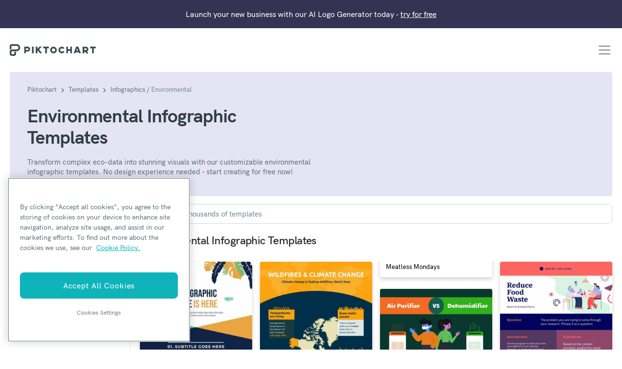

--- FILE ---
content_type: text/html; charset=UTF-8
request_url: https://piktochart.com/templates/infographics/environmental/
body_size: 18454
content:
<!doctype html>
<html lang="en-US" class="scroll-smooth">
<head>

	    <!-- OneTrust Cookies Consent Notice start for piktochart.com -->
    <script src="https://cdn-apac.onetrust.com/scripttemplates/otSDKStub.js" type="text/javascript" charset="UTF-8" data-domain-script="0d6ec8be-a0be-4bea-833d-87baeca06ce7" ></script>
    <script type="text/javascript">
    function OptanonWrapper() { }
    </script>
    <!-- OneTrust Cookies Consent Notice end for piktochart.com -->

    <script defer>
        window.addEventListener('load', function() {
        var links = document.querySelectorAll('.single-post .tocContent a');

        links.forEach(function(link) {
            var href = link.getAttribute('href');
            if (
                href && href.includes('hubs.ly') ||
                href && href.includes('create.piktochart.com')
            ) {
                link.classList.add('plausible-event-name=Blog+Link+HubSpot+Register');
                link.setAttribute('onclick', "fathom.trackEvent('Registration Link');");
            } else if ( href && href.includes('tips/')) {
                link.classList.add('plausible-event-name=Visit+Piktochart+from+pSEO+articles');
                link.setAttribute('onclick', "fathom.trackEvent('Visit Piktochart from pSEO articles');");
            } else if ( href && href.includes('piktochart.com')) {
                link.classList.add('plausible-event-name=Internal+Link');
                link.setAttribute('onclick', "fathom.trackEvent('Internal Link');");
            }
        });
    });
    </script>

	<!-- Google Tag Manager -->
	<script>(function(w,d,s,l,i){w[l]=w[l]||[];w[l].push({'gtm.start':
	new Date().getTime(),event:'gtm.js'});var f=d.getElementsByTagName(s)[0],
	j=d.createElement(s),dl=l!='dataLayer'?'&l='+l:'';j.async=true;j.src=
	'https://www.googletagmanager.com/gtm.js?id='+i+dl;f.parentNode.insertBefore(j,f);
	})(window,document,'script','dataLayer','GTM-WFLPTZQK');</script>
	<!-- End Google Tag Manager -->

	<!-- Google Tag Manager -->
	<!-- added asked by Vizutuo -->
	<script>(function(w,d,s,l,i){w[l]=w[l]||[];w[l].push({'gtm.start':
	new Date().getTime(),event:'gtm.js'});var f=d.getElementsByTagName(s)[0],
	j=d.createElement(s),dl=l!='dataLayer'?'&l='+l:'';j.async=true;j.src=
	'https://www.googletagmanager.com/gtm.js?id='+i+dl;f.parentNode.insertBefore(j,f);
	})(window,document,'script','dataLayer','GTM-TZB2X4X');</script>
	<!-- End Google Tag Manager -->


	<!-- Ahrefs -->
	<script src="https://analytics.ahrefs.com/analytics.js" data-key="HDXIJZax7p/XSyJpZVW8hA" async></script>
	<!-- End Ahrefs -->

	<meta charset="UTF-8">
	<meta name="viewport" content="width=device-width, initial-scale=1">
	<link rel="profile" href="https://gmpg.org/xfn/11">
	<meta http-equiv="X-UA-Compatible" content="IE=edge" />

	<link rel="preload" href="https://piktochart.com/wp-content/themes/piktochart/fonts/HKGrotesk-Bold.woff2" as="font" type="font/woff2" crossorigin>
	<link rel="preload" href="https://piktochart.com/wp-content/themes/piktochart/fonts/HKGrotesk-Medium.woff2" as="font" type="font/woff2" crossorigin>

		<link rel="icon" href="https://piktochart.com/wp-content/themes/piktochart/img/favicon.png" sizes="32x32" />
	<link rel="icon" href="https://piktochart.com/wp-content/themes/piktochart/img/favicon.png" sizes="192x192" />
	<link rel="apple-touch-icon" href="https://piktochart.com/wp-content/themes/piktochart/img/favicon.png" />
	<meta name="msapplication-TileImage" content="https://piktochart.com/wp-content/themes/piktochart/img/favicon.png" />

	<!-- Outbrain Tracking Pixel -->
	<script data-obct type=“text/javascript”>
	!function(_window, _document) {
		var OB_ADV_ID='0031bd71197150a963040826fa1e960d28';
		if (_window.obApi) {var toArray = function(object) {return Object.prototype.toString.call(object) === '[object Array]' ? object : [object];};_window.obApi.marketerId = toArray(_window.obApi.marketerId).concat(toArray(OB_ADV_ID));return;}
		var api = _window.obApi = function() {api.dispatch ? api.dispatch.apply(api, arguments) : api.queue.push(arguments);};api.version = '1.1';api.loaded = true;api.marketerId = OB_ADV_ID;api.queue = [];var tag = _document.createElement('script');tag.async = true;tag.src = '//amplify.outbrain.com/cp/obtp.js';tag.type = 'text/javascript';var script = _document.getElementsByTagName('script')[0];script.parentNode.insertBefore(tag, script);}(window, document);
	obApi('track', 'PAGE_VIEW');
	</script>
	
	
	<title>Environmental Infographic Templates | Free &#038; Customizable</title>
<style id="nelio-ab-testing-overlay" type="text/css">@keyframes nelio-ab-testing-overlay{to{width:0;height:0}}body:not(.nab-done)::before,body:not(.nab-done)::after{animation:1ms 3000ms linear nelio-ab-testing-overlay forwards!important;background:#fff!important;display:block!important;content:""!important;position:fixed!important;top:0!important;left:0!important;width:100vw;height:120vh;pointer-events:none!important;z-index:9999999999!important}html.nab-redirecting body::before,html.nab-redirecting body::after{animation:none!important}</style>
<!-- The SEO Framework by Sybre Waaijer -->
<link rel="canonical" href="https://piktochart.com/templates/infographics/environmental/" />
<meta name="description" content="Create professional environmental infographics in minutes with Piktochart&#8217;s free, customizable templates. No design skills required. Start visualizing eco&#x2d;data now!" />
<meta property="og:type" content="website" />
<meta property="og:locale" content="en_US" />
<meta property="og:site_name" content="Piktochart" />
<meta property="og:title" content="Environmental Infographic Templates | Free &#038; Customizable" />
<meta property="og:description" content="Create professional environmental infographics in minutes with Piktochart&#8217;s free, customizable templates. No design skills required. Start visualizing eco&#x2d;data now!" />
<meta property="og:url" content="https://piktochart.com/templates/infographics/environmental/" />
<meta name="twitter:card" content="summary_large_image" />
<meta name="twitter:site" content="@piktochart" />
<meta name="twitter:title" content="Environmental Infographic Templates | Free &#038; Customizable" />
<meta name="twitter:description" content="Create professional environmental infographics in minutes with Piktochart&#8217;s free, customizable templates. No design skills required. Start visualizing eco&#x2d;data now!" />
<script type="application/ld+json">{
    "@context": "https://schema.org",
    "@graph": [
        {
            "@type": "WebSite",
            "@id": "https://piktochart.com/#/schema/WebSite",
            "url": "https://piktochart.com/",
            "name": "Piktochart",
            "description": "Your all&#x2d;in&#x2d;one visual communication solution",
            "inLanguage": "en-US",
            "potentialAction": {
                "@type": "SearchAction",
                "target": {
                    "@type": "EntryPoint",
                    "urlTemplate": "https://piktochart.com/search/{search_term_string}/"
                },
                "query-input": "required name=search_term_string"
            },
            "publisher": {
                "@type": "Organization",
                "@id": "https://piktochart.com/#/schema/Organization",
                "name": "Piktochart",
                "url": "https://piktochart.com/",
                "logo": {
                    "@type": "ImageObject",
                    "url": "https://piktochart.com/wp-content/uploads/2020/10/cropped-favicon.png",
                    "contentUrl": "https://piktochart.com/wp-content/uploads/2020/10/cropped-favicon.png",
                    "width": 79,
                    "height": 88
                }
            }
        },
        {
            "@type": "CollectionPage",
            "@id": "https://piktochart.com/templates/infographics/environmental/",
            "url": "https://piktochart.com/templates/infographics/environmental/",
            "name": "Environmental Infographic Templates | Free &#038; Customizable",
            "description": "Create professional environmental infographics in minutes with Piktochart&#8217;s free, customizable templates. No design skills required. Start visualizing eco&#x2d;data now!",
            "inLanguage": "en-US",
            "isPartOf": {
                "@id": "https://piktochart.com/#/schema/WebSite"
            },
            "breadcrumb": {
                "@type": "BreadcrumbList",
                "@id": "https://piktochart.com/#/schema/BreadcrumbList",
                "itemListElement": [
                    {
                        "@type": "ListItem",
                        "position": 1,
                        "item": "https://piktochart.com/",
                        "name": "Piktochart"
                    },
                    {
                        "@type": "ListItem",
                        "position": 2,
                        "item": "https://piktochart.com/templates/infographics/",
                        "name": "1000+ Free, High&#x2d;Quality Infographic Templates"
                    },
                    {
                        "@type": "ListItem",
                        "position": 3,
                        "name": "Environmental Infographic Templates | Free &#038; Customizable"
                    }
                ]
            }
        }
    ]
}</script>
<!-- / The SEO Framework by Sybre Waaijer | 4.25ms meta | 0.07ms boot -->

<link rel='dns-prefetch' href='//cdn.usefathom.com' />
<link rel='dns-prefetch' href='//cdnjs.cloudflare.com' />
<style id='wp-img-auto-sizes-contain-inline-css'>
img:is([sizes=auto i],[sizes^="auto," i]){contain-intrinsic-size:3000px 1500px}
/*# sourceURL=wp-img-auto-sizes-contain-inline-css */
</style>
<style id='classic-theme-styles-inline-css'>
/**
 * These rules are needed for backwards compatibility.
 * They should match the button element rules in the base theme.json file.
 */
.wp-block-button__link {
	color: #ffffff;
	background-color: #32373c;
	border-radius: 9999px; /* 100% causes an oval, but any explicit but really high value retains the pill shape. */

	/* This needs a low specificity so it won't override the rules from the button element if defined in theme.json. */
	box-shadow: none;
	text-decoration: none;

	/* The extra 2px are added to size solids the same as the outline versions.*/
	padding: calc(0.667em + 2px) calc(1.333em + 2px);

	font-size: 1.125em;
}

.wp-block-file__button {
	background: #32373c;
	color: #ffffff;
	text-decoration: none;
}

/*# sourceURL=/wp-includes/css/classic-themes.css */
</style>
<link rel='stylesheet' id='yith-infs-style-css' href='https://piktochart.com/wp-content/plugins/yith-infinite-scrolling/assets/css/frontend.css?ver=2.4.0' media='all' />
<link rel='stylesheet' id='perry-style-css' href='https://piktochart.com/wp-content/themes/piktochart/css/perry.css?ver=5.75' media='all' />
<link rel='stylesheet' id='pikto-tailwind-css' href='https://piktochart.com/wp-content/themes/piktochart/piktochart.css?ver=1764758028' media='all' />
<script id="wpml-cookie-js-extra">
var wpml_cookies = {"wp-wpml_current_language":{"value":"en","expires":1,"path":"/"}};
var wpml_cookies = {"wp-wpml_current_language":{"value":"en","expires":1,"path":"/"}};
//# sourceURL=wpml-cookie-js-extra
</script>
<script src="https://piktochart.com/wp-content/plugins/sitepress-multilingual-cms/res/js/cookies/language-cookie.js?ver=486900" id="wpml-cookie-js" defer data-wp-strategy="defer"></script>
<script id="nelio-ab-testing-main-js-before" data-cfasync="false">
window.nabIsLoading=true;window.nabSettings={"alternativeUrls":[],"api":{"mode":"native","url":"https:\/\/api.nelioabtesting.com\/v1"},"cookieTesting":false,"excludeBots":true,"experiments":[{"active":false,"id":303543,"type":"nab\/css","alternatives":[0,0],"goals":[{"id":0,"name":"compare clicks","conversionActions":[{"type":"nab\/click","attributes":{"mode":"css","value":".page-home .hero-image a.btn.trackMe"},"active":true}]}],"segments":[],"segmentEvaluation":"tested-page"}],"gdprCookie":{"name":"","value":""},"heatmaps":[],"hideQueryArgs":false,"ignoreTrailingSlash":true,"isGA4Integrated":false,"isStagingSite":false,"isTestedPostRequest":false,"maxCombinations":24,"nabPosition":"first","numOfAlternatives":0,"optimizeXPath":true,"participationChance":100,"postId":false,"preloadQueryArgUrls":[{"type":"scope","scope":["https:\/\/piktochart.com"],"altCount":2}],"segmentMatching":"all","singleConvPerView":true,"site":"c53a11ac-24ee-491b-bb36-b2077fda6005","throttle":{"global":0,"woocommerce":5},"timezone":"+00:00","useControlUrl":false,"useSendBeacon":true,"version":"8.2.2"};
//# sourceURL=nelio-ab-testing-main-js-before
</script>
<script src="https://piktochart.com/wp-content/plugins/nelio-ab-testing/assets/dist/js/public.js?ver=64acc8884e3780aca0fe" id="nelio-ab-testing-main-js" data-cfasync="false"></script>
<script src="https://piktochart.com/wp-content/plugins/nelio-ab-testing/assets/dist/js/visitor-type.js?ver=fed1bd0d2f7778dac059" id="nelio-ab-testing-visitor-type-js"></script>
<script src="https://piktochart.com/wp-includes/js/jquery/jquery.js?ver=3.7.1" id="jquery-core-js"></script>
<script src="https://cdn.usefathom.com/script.js" id="fathom-snippet-js" defer data-wp-strategy="defer" data-site="LDBQZKFD"   data-no-minify></script>
<meta name="generator" content="WPML ver:4.8.6 stt:5,37,1,4,3,25,27,42,2;" />
<script>(function(w,d,k){w.webtune_id=k;
     const script=d.createElement("script");
     script.src="https://d2ivt1ny4io8b5.cloudfront.net/prod/script.js";
     d.head.appendChild(script);})(window,document,"3016c290-158c-43c7-b96c-896b49d65053")
    </script><style id='core-block-supports-inline-css'>
/**
 * Core styles: block-supports
 */

/*# sourceURL=core-block-supports-inline-css */
</style>
<link rel='stylesheet' id='wpml-legacy-vertical-list-0-css' href='https://piktochart.com/wp-content/plugins/sitepress-multilingual-cms/templates/language-switchers/legacy-list-vertical/style.min.css?ver=1' media='all' />
</head>

<body data-rsssl=1 class="archive tax-template-category term-environmental term-444 wp-embed-responsive wp-theme-piktochart antialiased relative hfeed"  data-post-type="">

	<!-- Google Tag Manager (noscript) -->
	<noscript><iframe src="https://www.googletagmanager.com/ns.html?id=GTM-WFLPTZQK"
	height="0" width="0" style="display:none;visibility:hidden"></iframe></noscript>
	<!-- End Google Tag Manager (noscript) -->

	<!-- Google Tag Manager (noscript) -->
	<noscript><iframe src="https://www.googletagmanager.com/ns.html?id=GTM-TZB2X4X"
	height="0" width="0" style="display:none;visibility:hidden"></iframe></noscript>
	<!-- End Google Tag Manager (noscript) -->

	
	<div id="page" class="site">
		<a class="skip-link screen-reader-text" href="#primary">Skip to content</a>

			<div class="alert alert-pikto rounded-none bg-purple" role="alert">
				<p class="text-center text-white text-base lg:text-sm xl:text-base mb-0">Launch your new business with our AI Logo Generator today - <a href="https://piktochart.com/generative-ai/editor/?format=logo-generator"><u>try for free</u></a></p>
	</div>

		<header id="masthead" class="site-header">
			<div class="container-fluid px-5">
				<div class="row items-center">
					<div class="col-12">
						<nav class="navbar navbar-expand-xl justify-content-between">
							<a class="navbar-brand" href="https://piktochart.com/" rel="home">
									<svg class="w-full max-w-[177px] h-10" xmlns="http://www.w3.org/2000/svg" viewBox="0 0 176.1 24">
		<path fill="#3C4C52" fill-rule="evenodd" d="M14.2 0c3.9 0 7.1 3.2 7.1 7.2s-3.2 7.2-7.1 7.2H4.1c-.3 0-.6.3-.6.6v4.8c0 .3.3.6.6.6h4.7c.3 0 .6-.3.6-.6v-4.2H13v4.2c0 2.3-1.9 4.2-4.1 4.2H4.1C1.9 24 0 22.1 0 19.8V15c0-2.1 1.5-3.9 3.6-4.2h10.7c2 0 3.6-1.6 3.6-3.6s-1.6-3.6-3.6-3.6H4.1c-.3 0-.6.3-.6.6v5.4c-1.4.2-2.7.9-3.6 2V4.2C0 1.9 1.9 0 4.1 0h10.1zM33.2 18.8h-3.4V5.1h6.8c2.8 0 5.1 2.3 5.1 5.1s-2.3 5.1-5.1 5.1h-3.4v3.5zm0-6.8h3.4c.9 0 1.7-.8 1.7-1.7 0-.9-.8-1.7-1.7-1.7h-3.4V12zM45.5 5.1h3.4v13.7h-3.4zM66.3 18.8H62l-4.3-5.6-1.1 1.2v4.4h-3.4V5.1h3.4v4.4l4.3-4.4h4.8l-5.6 5.6zM80.1 5.1H68.6v3.5h4.1v10.2h3.4V8.6h4zM89.6 18.8c-3.7 0-6.8-3.1-6.8-6.8s3-6.8 6.8-6.8 6.8 3.1 6.8 6.8-3.1 6.8-6.8 6.8m0-10.2c-1.9 0-3.4 1.5-3.4 3.4s1.5 3.4 3.4 3.4S93 13.9 93 12s-1.6-3.4-3.4-3.4M106.6 18.8c-3.7 0-6.8-3.1-6.8-6.8s3-6.8 6.8-6.8c2.1 0 4.2 1 5.4 2.8l-2.7 2c-.6-.9-1.6-1.4-2.7-1.4-1.9 0-3.4 1.5-3.4 3.4s1.5 3.4 3.4 3.4c1.1 0 2.1-.6 2.8-1.5l2.8 2c-1.3 1.8-3.4 2.9-5.6 2.9M124 5.1v5.2h-4.8V5.1h-3.3v13.7h3.3v-5h4.8v5h3.4V5.1zM158.3 14.9c1.7-.8 2.8-2.6 2.8-4.6 0-2.8-2.3-5.1-5.1-5.1h-6.8v13.7h3.4v-3.4h1.8l2.5 3.4h4.2l-2.8-4zm-5.7-6.3h3.4c.9 0 1.7.8 1.7 1.7 0 .9-.8 1.7-1.7 1.7h-3.4V8.6zM140.5 5.1h-4.4l-5.3 13.7h3.6l.8-2.1h6.1l.8 2.1h3.6l-5.2-13.7zm-3.9 8.2l1.7-4.5 1.7 4.5h-3.4zM176.1 5.1h-11.5v3.5h4.1v10.2h3.4V8.6h4z" clip-rule="evenodd"/>
	</svg>
								<span class="screen-reader-text">Piktochart</span>
							</a>

															<button class="navbar-toggler" type="button" data-toggle="collapse" data-target="#navbarNavAltMarkup" aria-controls="navbarNavAltMarkup" aria-expanded="false" aria-label="Toggle navigation">
									<span class="navbar-toggler-icon"></span>
								</button>

								<div class="collapse navbar-collapse justify-content-end" id="navbarNavAltMarkup">
									<div class="navbar-nav text-left">
										<div id="bs-example-navbar-collapse-1" class="menu-primary-new-2-container"><ul id="primary-menu" class="navbar-nav mr-auto"><li itemscope="itemscope" itemtype="https://www.schema.org/SiteNavigationElement" id="menu-item-88847" class="menu-item menu-item-type-custom menu-item-object-custom menu-item-has-children dropdown menu-item-88847 nav-item"><a title="Why Piktochart" href="#" data-toggle="dropdown" aria-haspopup="true" aria-expanded="false" class="dropdown-toggle nav-link" id="menu-item-dropdown-88847">Why Piktochart</a>
<ul class="dropdown-menu" aria-labelledby="menu-item-dropdown-88847" role="menu">
	<li itemscope="itemscope" itemtype="https://www.schema.org/SiteNavigationElement" id="menu-item-88853" class="menu-item menu-item-type-custom menu-item-object-custom menu-item-has-children dropdown menu-item-88853 nav-item"><a title="Products" href="#" class="dropdown-item">Products</a>
	<ul class="dropdown-menu" aria-labelledby="menu-item-dropdown-88847" role="menu">
		<li itemscope="itemscope" itemtype="https://www.schema.org/SiteNavigationElement" id="menu-item-88962" class="link-visual menu-item menu-item-type-post_type menu-item-object-page menu-item-88962 nav-item"><a title="Piktochart Visual" href="https://piktochart.com/visual/" class="dropdown-item">Piktochart Visual</a></li>
		<li itemscope="itemscope" itemtype="https://www.schema.org/SiteNavigationElement" id="menu-item-88963" class="link-video menu-item menu-item-type-post_type menu-item-object-page menu-item-88963 nav-item"><a title="Video Editor" href="https://piktochart.com/video-editor/" class="dropdown-item">Video Editor</a></li>
		<li itemscope="itemscope" itemtype="https://www.schema.org/SiteNavigationElement" id="menu-item-271369" class="link-ai menu-item menu-item-type-post_type menu-item-object-page menu-item-271369 nav-item"><a title="AI Design Generator" href="https://piktochart.com/ai-design-generator/" class="dropdown-item">AI Design Generator</a></li>
	</ul>
</li>
	<li itemscope="itemscope" itemtype="https://www.schema.org/SiteNavigationElement" id="menu-item-88848" class="menu-item menu-item-type-custom menu-item-object-custom menu-item-has-children dropdown menu-item-88848 nav-item"><a title="Visual Tools" href="#" class="dropdown-item">Visual Tools</a>
	<ul class="dropdown-menu" aria-labelledby="menu-item-dropdown-88847" role="menu">
		<li itemscope="itemscope" itemtype="https://www.schema.org/SiteNavigationElement" id="menu-item-88940" class="menu-item menu-item-type-post_type menu-item-object-page menu-item-88940 nav-item"><a title="Infographic Maker" href="https://piktochart.com/infographic-maker/" class="dropdown-item">Infographic Maker</a></li>
		<li itemscope="itemscope" itemtype="https://www.schema.org/SiteNavigationElement" id="menu-item-134457" class="menu-item menu-item-type-post_type menu-item-object-page menu-item-134457 nav-item"><a title="Banner Maker" href="https://piktochart.com/banner-maker/" class="dropdown-item">Banner Maker</a></li>
		<li itemscope="itemscope" itemtype="https://www.schema.org/SiteNavigationElement" id="menu-item-96689" class="menu-item menu-item-type-post_type menu-item-object-page menu-item-96689 nav-item"><a title="Brochure Maker" href="https://piktochart.com/brochure-maker/" class="dropdown-item">Brochure Maker</a></li>
		<li itemscope="itemscope" itemtype="https://www.schema.org/SiteNavigationElement" id="menu-item-110012" class="menu-item menu-item-type-post_type menu-item-object-page menu-item-110012 nav-item"><a title="Card Maker" href="https://piktochart.com/card-maker/" class="dropdown-item">Card Maker</a></li>
		<li itemscope="itemscope" itemtype="https://www.schema.org/SiteNavigationElement" id="menu-item-134058" class="menu-item menu-item-type-post_type menu-item-object-page menu-item-134058 nav-item"><a title="Diagram Maker" href="https://piktochart.com/diagram-maker/" class="dropdown-item">Diagram Maker</a></li>
		<li itemscope="itemscope" itemtype="https://www.schema.org/SiteNavigationElement" id="menu-item-130001" class="menu-item menu-item-type-post_type menu-item-object-page menu-item-130001 nav-item"><a title="Flowchart Maker" href="https://piktochart.com/graph-maker/flowchart/" class="dropdown-item">Flowchart Maker</a></li>
		<li itemscope="itemscope" itemtype="https://www.schema.org/SiteNavigationElement" id="menu-item-88955" class="menu-item menu-item-type-post_type menu-item-object-page menu-item-88955 nav-item"><a title="Flyer Maker" href="https://piktochart.com/flyer-maker/" class="dropdown-item">Flyer Maker</a></li>
		<li itemscope="itemscope" itemtype="https://www.schema.org/SiteNavigationElement" id="menu-item-88964" class="menu-item menu-item-type-post_type menu-item-object-page menu-item-88964 nav-item"><a title="Graph Maker" href="https://piktochart.com/graph-maker/" class="dropdown-item">Graph Maker</a></li>
		<li itemscope="itemscope" itemtype="https://www.schema.org/SiteNavigationElement" id="menu-item-110011" class="menu-item menu-item-type-post_type menu-item-object-page menu-item-110011 nav-item"><a title="Invitation Maker" href="https://piktochart.com/invitation-maker/" class="dropdown-item">Invitation Maker</a></li>
		<li itemscope="itemscope" itemtype="https://www.schema.org/SiteNavigationElement" id="menu-item-243248" class="menu-item menu-item-type-post_type menu-item-object-page menu-item-243248 nav-item"><a title="Map Maker" href="https://piktochart.com/map-maker/" class="dropdown-item">Map Maker</a></li>
		<li itemscope="itemscope" itemtype="https://www.schema.org/SiteNavigationElement" id="menu-item-90768" class="menu-item menu-item-type-post_type menu-item-object-page menu-item-90768 nav-item"><a title="Pitch Deck Creator" href="https://piktochart.com/presentation-maker/pitch-deck/" class="dropdown-item">Pitch Deck Creator</a></li>
		<li itemscope="itemscope" itemtype="https://www.schema.org/SiteNavigationElement" id="menu-item-88941" class="menu-item menu-item-type-post_type menu-item-object-page menu-item-88941 nav-item"><a title="Poster Maker" href="https://piktochart.com/poster-maker/" class="dropdown-item">Poster Maker</a></li>
		<li itemscope="itemscope" itemtype="https://www.schema.org/SiteNavigationElement" id="menu-item-88954" class="menu-item menu-item-type-post_type menu-item-object-page menu-item-88954 nav-item"><a title="Presentation Maker" href="https://piktochart.com/presentation-maker/" class="dropdown-item">Presentation Maker</a></li>
		<li itemscope="itemscope" itemtype="https://www.schema.org/SiteNavigationElement" id="menu-item-88956" class="menu-item menu-item-type-post_type menu-item-object-page menu-item-88956 nav-item"><a title="Report Maker" href="https://piktochart.com/report-maker/" class="dropdown-item">Report Maker</a></li>
		<li itemscope="itemscope" itemtype="https://www.schema.org/SiteNavigationElement" id="menu-item-96690" class="menu-item menu-item-type-post_type menu-item-object-page menu-item-96690 nav-item"><a title="Resume Maker" href="https://piktochart.com/resume-maker/" class="dropdown-item">Resume Maker</a></li>
		<li itemscope="itemscope" itemtype="https://www.schema.org/SiteNavigationElement" id="menu-item-88957" class="menu-item menu-item-type-post_type menu-item-object-page menu-item-88957 nav-item"><a title="Social Media Graphic Maker" href="https://piktochart.com/social-media/" class="dropdown-item">Social Media Graphic Maker</a></li>
		<li itemscope="itemscope" itemtype="https://www.schema.org/SiteNavigationElement" id="menu-item-207283" class="menu-item menu-item-type-post_type menu-item-object-page menu-item-207283 nav-item"><a title="Timeline Maker" href="https://piktochart.com/timeline-maker/" class="dropdown-item">Timeline Maker</a></li>
		<li itemscope="itemscope" itemtype="https://www.schema.org/SiteNavigationElement" id="menu-item-134182" class="menu-item menu-item-type-post_type menu-item-object-page menu-item-134182 nav-item"><a title="Venn Diagram Maker" href="https://piktochart.com/venn-diagram-maker/" class="dropdown-item">Venn Diagram Maker</a></li>
	</ul>
</li>
	<li itemscope="itemscope" itemtype="https://www.schema.org/SiteNavigationElement" id="menu-item-88852" class="menu-item menu-item-type-custom menu-item-object-custom menu-item-has-children dropdown menu-item-88852 nav-item"><a title="Video Tools" href="#" class="dropdown-item">Video Tools</a>
	<ul class="dropdown-menu" aria-labelledby="menu-item-dropdown-88847" role="menu">
		<li itemscope="itemscope" itemtype="https://www.schema.org/SiteNavigationElement" id="menu-item-88967" class="menu-item menu-item-type-post_type menu-item-object-page menu-item-88967 nav-item"><a title="Screen Recorder" href="https://piktochart.com/video-editor/screen-recorder/" class="dropdown-item">Screen Recorder</a></li>
		<li itemscope="itemscope" itemtype="https://www.schema.org/SiteNavigationElement" id="menu-item-88968" class="menu-item menu-item-type-post_type menu-item-object-page menu-item-88968 nav-item"><a title="Social Media Video Maker" href="https://piktochart.com/features/social-media-video-maker/" class="dropdown-item">Social Media Video Maker</a></li>
		<li itemscope="itemscope" itemtype="https://www.schema.org/SiteNavigationElement" id="menu-item-88969" class="menu-item menu-item-type-post_type menu-item-object-page menu-item-88969 nav-item"><a title="Video Cropper" href="https://piktochart.com/video-editor/video-cropper/" class="dropdown-item">Video Cropper</a></li>
		<li itemscope="itemscope" itemtype="https://www.schema.org/SiteNavigationElement" id="menu-item-88970" class="menu-item menu-item-type-post_type menu-item-object-page menu-item-88970 nav-item"><a title="Video to Text Converter" href="https://piktochart.com/video-editor/video-to-text-converter/" class="dropdown-item">Video to Text Converter</a></li>
		<li itemscope="itemscope" itemtype="https://www.schema.org/SiteNavigationElement" id="menu-item-88869" class="menu-item menu-item-type-custom menu-item-object-custom menu-item-88869 nav-item"><a title="Video Views Calculator" href="https://piktochart.com/roi-calculator/" class="dropdown-item">Video Views Calculator</a></li>
	</ul>
</li>
	<li itemscope="itemscope" itemtype="https://www.schema.org/SiteNavigationElement" id="menu-item-244563" class="menu-item menu-item-type-custom menu-item-object-custom menu-item-has-children dropdown menu-item-244563 nav-item"><a title="AI Design Generator" href="#" class="dropdown-item">AI Design Generator</a>
	<ul class="dropdown-menu" aria-labelledby="menu-item-dropdown-88847" role="menu">
		<li itemscope="itemscope" itemtype="https://www.schema.org/SiteNavigationElement" id="menu-item-245236" class="menu-item menu-item-type-post_type menu-item-object-page menu-item-245236 nav-item"><a title="AI Banner Generator" href="https://piktochart.com/ai-banner/" class="dropdown-item">AI Banner Generator</a></li>
		<li itemscope="itemscope" itemtype="https://www.schema.org/SiteNavigationElement" id="menu-item-270930" class="menu-item menu-item-type-post_type menu-item-object-page menu-item-270930 nav-item"><a title="AI Brochure Maker" href="https://piktochart.com/ai-brochure-maker/" class="dropdown-item">AI Brochure Maker</a></li>
		<li itemscope="itemscope" itemtype="https://www.schema.org/SiteNavigationElement" id="menu-item-277588" class="menu-item menu-item-type-post_type menu-item-object-page menu-item-277588 nav-item"><a title="AI Business Plan Generator" href="https://piktochart.com/ai-business-plan-generator/" class="dropdown-item">AI Business Plan Generator</a></li>
		<li itemscope="itemscope" itemtype="https://www.schema.org/SiteNavigationElement" id="menu-item-287767" class="menu-item menu-item-type-post_type menu-item-object-page menu-item-287767 nav-item"><a title="AI Carousel Maker" href="https://piktochart.com/ai-carousel-maker/" class="dropdown-item">AI Carousel Maker</a></li>
		<li itemscope="itemscope" itemtype="https://www.schema.org/SiteNavigationElement" id="menu-item-271612" class="menu-item menu-item-type-post_type menu-item-object-page menu-item-271612 nav-item"><a title="AI Document Generator" href="https://piktochart.com/ai-document-generator/" class="dropdown-item">AI Document Generator</a></li>
		<li itemscope="itemscope" itemtype="https://www.schema.org/SiteNavigationElement" id="menu-item-288231" class="menu-item menu-item-type-post_type menu-item-object-page menu-item-288231 nav-item"><a title="AI Ebook Generator" href="https://piktochart.com/ai-ebook-generator/" class="dropdown-item">AI Ebook Generator</a></li>
		<li itemscope="itemscope" itemtype="https://www.schema.org/SiteNavigationElement" id="menu-item-288284" class="menu-item menu-item-type-post_type menu-item-object-page menu-item-288284 nav-item"><a title="AI Facebook Post Generator" href="https://piktochart.com/ai-facebook-post-generator/" class="dropdown-item">AI Facebook Post Generator</a></li>
		<li itemscope="itemscope" itemtype="https://www.schema.org/SiteNavigationElement" id="menu-item-253003" class="menu-item menu-item-type-post_type menu-item-object-page menu-item-253003 nav-item"><a title="AI Flyer Generator" href="https://piktochart.com/ai-flyer-generator/" class="dropdown-item">AI Flyer Generator</a></li>
		<li itemscope="itemscope" itemtype="https://www.schema.org/SiteNavigationElement" id="menu-item-277585" class="menu-item menu-item-type-post_type menu-item-object-page menu-item-277585 nav-item"><a title="AI Graph Generator" href="https://piktochart.com/ai-graph-generator/" class="dropdown-item">AI Graph Generator</a></li>
		<li itemscope="itemscope" itemtype="https://www.schema.org/SiteNavigationElement" id="menu-item-274118" class="menu-item menu-item-type-post_type menu-item-object-page menu-item-274118 nav-item"><a title="AI Image Generator" href="https://piktochart.com/ai-image-generator/" class="dropdown-item">AI Image Generator</a></li>
		<li itemscope="itemscope" itemtype="https://www.schema.org/SiteNavigationElement" id="menu-item-244564" class="menu-item menu-item-type-post_type menu-item-object-page menu-item-244564 nav-item"><a title="AI Infographic" href="https://piktochart.com/generative-ai/" class="dropdown-item">AI Infographic</a></li>
		<li itemscope="itemscope" itemtype="https://www.schema.org/SiteNavigationElement" id="menu-item-277587" class="menu-item menu-item-type-post_type menu-item-object-page menu-item-277587 nav-item"><a title="AI Social Media Infographic" href="https://piktochart.com/ai-social-media-infographic/" class="dropdown-item">AI Social Media Infographic</a></li>
		<li itemscope="itemscope" itemtype="https://www.schema.org/SiteNavigationElement" id="menu-item-277586" class="menu-item menu-item-type-post_type menu-item-object-page menu-item-277586 nav-item"><a title="AI Social Media Post Generator" href="https://piktochart.com/ai-social-media-post-generator/" class="dropdown-item">AI Social Media Post Generator</a></li>
		<li itemscope="itemscope" itemtype="https://www.schema.org/SiteNavigationElement" id="menu-item-244949" class="menu-item menu-item-type-post_type menu-item-object-page menu-item-244949 nav-item"><a title="AI Instagram Post Generator" href="https://piktochart.com/ai-instagram-post-generator/" class="dropdown-item">AI Instagram Post Generator</a></li>
		<li itemscope="itemscope" itemtype="https://www.schema.org/SiteNavigationElement" id="menu-item-245466" class="menu-item menu-item-type-post_type menu-item-object-page menu-item-245466 nav-item"><a title="AI Newsletter Generator" href="https://piktochart.com/ai-newsletter-generator/" class="dropdown-item">AI Newsletter Generator</a></li>
		<li itemscope="itemscope" itemtype="https://www.schema.org/SiteNavigationElement" id="menu-item-244565" class="menu-item menu-item-type-post_type menu-item-object-page menu-item-244565 nav-item"><a title="AI Poster" href="https://piktochart.com/ai-poster/" class="dropdown-item">AI Poster</a></li>
		<li itemscope="itemscope" itemtype="https://www.schema.org/SiteNavigationElement" id="menu-item-276695" class="menu-item menu-item-type-post_type menu-item-object-page menu-item-276695 nav-item"><a title="AI Presentation Maker" href="https://piktochart.com/ai-presentation-maker/" class="dropdown-item">AI Presentation Maker</a></li>
		<li itemscope="itemscope" itemtype="https://www.schema.org/SiteNavigationElement" id="menu-item-275104" class="menu-item menu-item-type-post_type menu-item-object-page menu-item-275104 nav-item"><a title="AI Quote Generator" href="https://piktochart.com/ai-quote-generator/" class="dropdown-item">AI Quote Generator</a></li>
		<li itemscope="itemscope" itemtype="https://www.schema.org/SiteNavigationElement" id="menu-item-246399" class="menu-item menu-item-type-post_type menu-item-object-page menu-item-246399 nav-item"><a title="AI Report Generator" href="https://piktochart.com/ai-report-generator/" class="dropdown-item">AI Report Generator</a></li>
		<li itemscope="itemscope" itemtype="https://www.schema.org/SiteNavigationElement" id="menu-item-245604" class="menu-item menu-item-type-post_type menu-item-object-page menu-item-245604 nav-item"><a title="AI Timeline Infographic Generator" href="https://piktochart.com/ai-timeline-infographic-generator/" class="dropdown-item">AI Timeline Infographic Generator</a></li>
		<li itemscope="itemscope" itemtype="https://www.schema.org/SiteNavigationElement" id="menu-item-297469" class="menu-item menu-item-type-custom menu-item-object-custom menu-item-297469 nav-item"><a title="AI YouTube Thumbnail Generator" href="https://piktochart.com/youtube-ai-thumbnail-generator/" class="dropdown-item">AI YouTube Thumbnail Generator</a></li>
	</ul>
</li>
	<li itemscope="itemscope" itemtype="https://www.schema.org/SiteNavigationElement" id="menu-item-88851" class="menu-item menu-item-type-custom menu-item-object-custom menu-item-has-children dropdown menu-item-88851 nav-item"><a title="Solutions" href="#" class="dropdown-item">Solutions</a>
	<ul class="dropdown-menu" aria-labelledby="menu-item-dropdown-88847" role="menu">
		<li itemscope="itemscope" itemtype="https://www.schema.org/SiteNavigationElement" id="menu-item-93614" class="menu-item menu-item-type-post_type menu-item-object-page menu-item-93614 nav-item"><a title="For Communications" href="https://piktochart.com/communications/" class="dropdown-item">For Communications</a></li>
		<li itemscope="itemscope" itemtype="https://www.schema.org/SiteNavigationElement" id="menu-item-88981" class="menu-item menu-item-type-post_type menu-item-object-page menu-item-88981 nav-item"><a title="For Education" href="https://piktochart.com/education/" class="dropdown-item">For Education</a></li>
		<li itemscope="itemscope" itemtype="https://www.schema.org/SiteNavigationElement" id="menu-item-93430" class="menu-item menu-item-type-post_type menu-item-object-page menu-item-93430 nav-item"><a title="For eLearning" href="https://piktochart.com/elearning/" class="dropdown-item">For eLearning</a></li>
		<li itemscope="itemscope" itemtype="https://www.schema.org/SiteNavigationElement" id="menu-item-88961" class="menu-item menu-item-type-post_type menu-item-object-page menu-item-88961 nav-item"><a title="For Financial Services" href="https://piktochart.com/finance/" class="dropdown-item">For Financial Services</a></li>
		<li itemscope="itemscope" itemtype="https://www.schema.org/SiteNavigationElement" id="menu-item-88959" class="menu-item menu-item-type-post_type menu-item-object-page menu-item-88959 nav-item"><a title="For Healthcare" href="https://piktochart.com/healthcare/" class="dropdown-item">For Healthcare</a></li>
		<li itemscope="itemscope" itemtype="https://www.schema.org/SiteNavigationElement" id="menu-item-88958" class="menu-item menu-item-type-post_type menu-item-object-page menu-item-88958 nav-item"><a title="For Human Resources" href="https://piktochart.com/human-resources/" class="dropdown-item">For Human Resources</a></li>
		<li itemscope="itemscope" itemtype="https://www.schema.org/SiteNavigationElement" id="menu-item-88960" class="menu-item menu-item-type-post_type menu-item-object-page menu-item-88960 nav-item"><a title="For Marketing" href="https://piktochart.com/marketing/" class="dropdown-item">For Marketing</a></li>
		<li itemscope="itemscope" itemtype="https://www.schema.org/SiteNavigationElement" id="menu-item-88982" class="menu-item menu-item-type-post_type menu-item-object-page menu-item-88982 nav-item"><a title="For Nonprofits" href="https://piktochart.com/nonprofit/" class="dropdown-item">For Nonprofits</a></li>
	</ul>
</li>
</ul>
</li>
<li itemscope="itemscope" itemtype="https://www.schema.org/SiteNavigationElement" id="menu-item-67173" class="menu-item menu-item-type-custom menu-item-object-custom menu-item-has-children dropdown menu-item-67173 nav-item"><a title="Templates" href="#" data-toggle="dropdown" aria-haspopup="true" aria-expanded="false" class="dropdown-toggle nav-link" id="menu-item-dropdown-67173">Templates</a>
<ul class="dropdown-menu" aria-labelledby="menu-item-dropdown-67173" role="menu">
	<li itemscope="itemscope" itemtype="https://www.schema.org/SiteNavigationElement" id="menu-item-91101" class="menu-item menu-item-type-custom menu-item-object-custom menu-item-has-children dropdown menu-item-91101 nav-item"><a title="Popular" href="#" class="dropdown-item">Popular</a>
	<ul class="dropdown-menu" aria-labelledby="menu-item-dropdown-67173" role="menu">
		<li itemscope="itemscope" itemtype="https://www.schema.org/SiteNavigationElement" id="menu-item-91097" class="menu-item menu-item-type-custom menu-item-object-custom menu-item-91097 nav-item"><a title="Brochure Templates" href="https://piktochart.com/templates/brochures/" class="dropdown-item">Brochure Templates</a></li>
		<li itemscope="itemscope" itemtype="https://www.schema.org/SiteNavigationElement" id="menu-item-91099" class="menu-item menu-item-type-custom menu-item-object-custom menu-item-91099 nav-item"><a title="Flyer Templates" href="https://piktochart.com/templates/flyers/" class="dropdown-item">Flyer Templates</a></li>
		<li itemscope="itemscope" itemtype="https://www.schema.org/SiteNavigationElement" id="menu-item-91095" class="menu-item menu-item-type-custom menu-item-object-custom menu-item-91095 nav-item"><a title="Infographic Templates" href="https://piktochart.com/templates/infographics/" class="dropdown-item">Infographic Templates</a></li>
		<li itemscope="itemscope" itemtype="https://www.schema.org/SiteNavigationElement" id="menu-item-91100" class="menu-item menu-item-type-custom menu-item-object-custom menu-item-91100 nav-item"><a title="Newsletter Templates" href="https://piktochart.com/templates/newsletters/" class="dropdown-item">Newsletter Templates</a></li>
		<li itemscope="itemscope" itemtype="https://www.schema.org/SiteNavigationElement" id="menu-item-91096" class="menu-item menu-item-type-custom menu-item-object-custom menu-item-91096 nav-item"><a title="Presentation Templates" href="https://piktochart.com/templates/presentations/" class="dropdown-item">Presentation Templates</a></li>
		<li itemscope="itemscope" itemtype="https://www.schema.org/SiteNavigationElement" id="menu-item-91098" class="menu-item menu-item-type-custom menu-item-object-custom menu-item-91098 nav-item"><a title="Resume Templates" href="https://piktochart.com/templates/resumes/" class="dropdown-item">Resume Templates</a></li>
	</ul>
</li>
	<li itemscope="itemscope" itemtype="https://www.schema.org/SiteNavigationElement" id="menu-item-91104" class="menu-item menu-item-type-custom menu-item-object-custom menu-item-has-children dropdown menu-item-91104 nav-item"><a title="By Use Case" href="#" class="dropdown-item">By Use Case</a>
	<ul class="dropdown-menu" aria-labelledby="menu-item-dropdown-67173" role="menu">
		<li itemscope="itemscope" itemtype="https://www.schema.org/SiteNavigationElement" id="menu-item-91108" class="menu-item menu-item-type-custom menu-item-object-custom menu-item-91108 nav-item"><a title="Business Infographics" href="https://piktochart.com/templates/infographics/business-infographics/" class="dropdown-item">Business Infographics</a></li>
		<li itemscope="itemscope" itemtype="https://www.schema.org/SiteNavigationElement" id="menu-item-91107" class="menu-item menu-item-type-custom menu-item-object-custom menu-item-91107 nav-item"><a title="Business Proposals" href="https://piktochart.com/templates/proposals/business-proposals/" class="dropdown-item">Business Proposals</a></li>
		<li itemscope="itemscope" itemtype="https://www.schema.org/SiteNavigationElement" id="menu-item-91105" class="menu-item menu-item-type-custom menu-item-object-custom menu-item-91105 nav-item"><a title="Education Templates" href="https://piktochart.com/templates/education/" class="dropdown-item">Education Templates</a></li>
		<li itemscope="itemscope" itemtype="https://www.schema.org/SiteNavigationElement" id="menu-item-91106" class="menu-item menu-item-type-custom menu-item-object-custom menu-item-91106 nav-item"><a title="Health Posters" href="https://piktochart.com/templates/posters/health-posters/" class="dropdown-item">Health Posters</a></li>
		<li itemscope="itemscope" itemtype="https://www.schema.org/SiteNavigationElement" id="menu-item-91116" class="menu-item menu-item-type-custom menu-item-object-custom menu-item-91116 nav-item"><a title="HR Templates" href="https://piktochart.com/templates/hr/" class="dropdown-item">HR Templates</a></li>
		<li itemscope="itemscope" itemtype="https://www.schema.org/SiteNavigationElement" id="menu-item-91109" class="menu-item menu-item-type-custom menu-item-object-custom menu-item-91109 nav-item"><a title="Sales Presentations" href="https://piktochart.com/templates/presentations/sales/" class="dropdown-item">Sales Presentations</a></li>
	</ul>
</li>
	<li itemscope="itemscope" itemtype="https://www.schema.org/SiteNavigationElement" id="menu-item-91102" class="menu-item menu-item-type-custom menu-item-object-custom menu-item-has-children dropdown menu-item-91102 nav-item"><a title="All Templates" href="https://piktochart.com/templates/" class="dropdown-item">All Templates</a>
	<ul class="dropdown-menu" aria-labelledby="menu-item-dropdown-67173" role="menu">
		<li itemscope="itemscope" itemtype="https://www.schema.org/SiteNavigationElement" id="menu-item-244718" class="menu-item menu-item-type-custom menu-item-object-custom menu-item-244718 nav-item"><a title="Community Template" href="https://piktochart.com/community/" class="dropdown-item">Community Template</a></li>
		<li itemscope="itemscope" itemtype="https://www.schema.org/SiteNavigationElement" id="menu-item-91103" class="menu-item menu-item-type-custom menu-item-object-custom menu-item-91103 nav-item"><a title="Explore all free templates on Piktochart" href="https://piktochart.com/templates/" class="dropdown-item">Explore all free templates on Piktochart</a></li>
	</ul>
</li>
</ul>
</li>
<li itemscope="itemscope" itemtype="https://www.schema.org/SiteNavigationElement" id="menu-item-67175" class="menu-item menu-item-type-post_type menu-item-object-page current_page_parent menu-item-67175 nav-item"><a title="Blog" href="https://piktochart.com/blog/" class="nav-link">Blog</a></li>
<li itemscope="itemscope" itemtype="https://www.schema.org/SiteNavigationElement" id="menu-item-67174" class="menu-item menu-item-type-custom menu-item-object-custom menu-item-has-children dropdown menu-item-67174 nav-item"><a title="Resources" href="#" data-toggle="dropdown" aria-haspopup="true" aria-expanded="false" class="dropdown-toggle nav-link" id="menu-item-dropdown-67174">Resources</a>
<ul class="dropdown-menu" aria-labelledby="menu-item-dropdown-67174" role="menu">
	<li itemscope="itemscope" itemtype="https://www.schema.org/SiteNavigationElement" id="menu-item-67845" class="menu-item menu-item-type-custom menu-item-object-custom menu-item-has-children dropdown menu-item-67845 nav-item"><a title="Learn" href="#" class="dropdown-item">Learn</a>
	<ul class="dropdown-menu" aria-labelledby="menu-item-dropdown-67174" role="menu">
		<li itemscope="itemscope" itemtype="https://www.schema.org/SiteNavigationElement" id="menu-item-271793" class="menu-item menu-item-type-post_type menu-item-object-page menu-item-271793 nav-item"><a title="Course: What is Visual Storytelling?" href="https://piktochart.com/what-is-visual-storytelling/" class="dropdown-item">Course: What is Visual Storytelling?</a></li>
		<li itemscope="itemscope" itemtype="https://www.schema.org/SiteNavigationElement" id="menu-item-68540" class="menu-item menu-item-type-custom menu-item-object-custom menu-item-68540 nav-item"><a title="The Business Storyteller Podcast" href="https://piktochart.com/podcast/" class="dropdown-item">The Business Storyteller Podcast</a></li>
		<li itemscope="itemscope" itemtype="https://www.schema.org/SiteNavigationElement" id="menu-item-94433" class="menu-item menu-item-type-custom menu-item-object-custom menu-item-94433 nav-item"><a title="User Stories" href="https://piktochart.com/user-stories/" class="dropdown-item">User Stories</a></li>
		<li itemscope="itemscope" itemtype="https://www.schema.org/SiteNavigationElement" id="menu-item-72249" class="menu-item menu-item-type-post_type menu-item-object-page menu-item-72249 nav-item"><a title="Video Tutorials" href="https://piktochart.com/piktochart-tutorials/" class="dropdown-item">Video Tutorials</a></li>
		<li itemscope="itemscope" itemtype="https://www.schema.org/SiteNavigationElement" id="menu-item-67346" class="menu-item menu-item-type-post_type menu-item-object-page menu-item-67346 nav-item"><a title="Watch Demo" href="https://piktochart.com/webinars/demo-webinar-a-simple-guide-to-piktochart-for-beginners/" class="dropdown-item">Watch Demo</a></li>
		<li itemscope="itemscope" itemtype="https://www.schema.org/SiteNavigationElement" id="menu-item-67846" class="menu-item menu-item-type-post_type menu-item-object-page menu-item-67846 nav-item"><a title="Webinars" href="https://piktochart.com/webinars/" class="dropdown-item">Webinars</a></li>
	</ul>
</li>
	<li itemscope="itemscope" itemtype="https://www.schema.org/SiteNavigationElement" id="menu-item-67177" class="menu-item menu-item-type-custom menu-item-object-custom menu-item-has-children dropdown menu-item-67177 nav-item"><a title="Support" href="https://support.piktochart.com/" class="dropdown-item">Support</a>
	<ul class="dropdown-menu" aria-labelledby="menu-item-dropdown-67174" role="menu">
		<li itemscope="itemscope" itemtype="https://www.schema.org/SiteNavigationElement" id="menu-item-67178" class="menu-text menu-item menu-item-type-custom menu-item-object-custom menu-item-67178 nav-item"><a title="Need help? Check out our Help Center" href="#" class="dropdown-item">Need help? Check out our Help Center</a></li>
	</ul>
</li>
	<li itemscope="itemscope" itemtype="https://www.schema.org/SiteNavigationElement" id="menu-item-89187" class="menu-item menu-item-type-custom menu-item-object-custom menu-item-has-children dropdown menu-item-89187 nav-item"><a title="Affiliate Program" href="https://piktochart.com/affiliate/" class="dropdown-item">Affiliate Program</a>
	<ul class="dropdown-menu" aria-labelledby="menu-item-dropdown-67174" role="menu">
		<li itemscope="itemscope" itemtype="https://www.schema.org/SiteNavigationElement" id="menu-item-67176" class="menu-text menu-item menu-item-type-custom menu-item-object-custom menu-item-67176 nav-item"><a title="Earn money as a Piktochart Affiliate Partner" href="#" class="dropdown-item">Earn money as a Piktochart Affiliate Partner</a></li>
	</ul>
</li>
</ul>
</li>
<li itemscope="itemscope" itemtype="https://www.schema.org/SiteNavigationElement" id="menu-item-89061" class="menu-item menu-item-type-custom menu-item-object-custom menu-item-has-children dropdown menu-item-89061 nav-item"><a title="Pricing &amp; Plans" href="#" data-toggle="dropdown" aria-haspopup="true" aria-expanded="false" class="dropdown-toggle nav-link" id="menu-item-dropdown-89061">Pricing &amp; Plans</a>
<ul class="dropdown-menu" aria-labelledby="menu-item-dropdown-89061" role="menu">
	<li itemscope="itemscope" itemtype="https://www.schema.org/SiteNavigationElement" id="menu-item-89058" class="menu-item menu-item-type-post_type menu-item-object-page menu-item-has-children dropdown menu-item-89058 nav-item"><a title="Pricing &gt;" href="https://piktochart.com/pricing/" class="dropdown-item">Pricing &gt;</a>
	<ul class="dropdown-menu" aria-labelledby="menu-item-dropdown-89061" role="menu">
		<li itemscope="itemscope" itemtype="https://www.schema.org/SiteNavigationElement" id="menu-item-89062" class="menu-text menu-item menu-item-type-custom menu-item-object-custom menu-item-89062 nav-item"><a title="Compare prices and features across Free, Pro, and Enterprise plans." href="#" class="dropdown-item">Compare prices and features across Free, Pro, and Enterprise plans.</a></li>
	</ul>
</li>
	<li itemscope="itemscope" itemtype="https://www.schema.org/SiteNavigationElement" id="menu-item-89057" class="menu-item menu-item-type-post_type menu-item-object-page menu-item-has-children dropdown menu-item-89057 nav-item"><a title="Pro &gt;" href="https://piktochart.com/pro/" class="dropdown-item">Pro &gt;</a>
	<ul class="dropdown-menu" aria-labelledby="menu-item-dropdown-89061" role="menu">
		<li itemscope="itemscope" itemtype="https://www.schema.org/SiteNavigationElement" id="menu-item-89063" class="menu-text menu-item menu-item-type-custom menu-item-object-custom menu-item-89063 nav-item"><a title="For professionals and small teams looking for better brand management." href="#" class="dropdown-item">For professionals and small teams looking for better brand management.</a></li>
	</ul>
</li>
	<li itemscope="itemscope" itemtype="https://www.schema.org/SiteNavigationElement" id="menu-item-89059" class="menu-item menu-item-type-post_type menu-item-object-page menu-item-has-children dropdown menu-item-89059 nav-item"><a title="Enterprise &gt;" href="https://piktochart.com/enterprise/" class="dropdown-item">Enterprise &gt;</a>
	<ul class="dropdown-menu" aria-labelledby="menu-item-dropdown-89061" role="menu">
		<li itemscope="itemscope" itemtype="https://www.schema.org/SiteNavigationElement" id="menu-item-89066" class="menu-text menu-item menu-item-type-custom menu-item-object-custom menu-item-89066 nav-item"><a title="For organizations seeking enterprise-grade onboarding, support, and SSO." href="#" class="dropdown-item">For organizations seeking enterprise-grade onboarding, support, and SSO.</a></li>
	</ul>
</li>
	<li itemscope="itemscope" itemtype="https://www.schema.org/SiteNavigationElement" id="menu-item-89152" class="menu-item menu-item-type-post_type menu-item-object-page menu-item-has-children dropdown menu-item-89152 nav-item"><a title="Education &gt;" href="https://piktochart.com/education/" class="dropdown-item">Education &gt;</a>
	<ul class="dropdown-menu" aria-labelledby="menu-item-dropdown-89061" role="menu">
		<li itemscope="itemscope" itemtype="https://www.schema.org/SiteNavigationElement" id="menu-item-89064" class="menu-text menu-item menu-item-type-custom menu-item-object-custom menu-item-89064 nav-item"><a title="Discounted plan for students, teachers, and education staff." href="#" class="dropdown-item">Discounted plan for students, teachers, and education staff.</a></li>
	</ul>
</li>
	<li itemscope="itemscope" itemtype="https://www.schema.org/SiteNavigationElement" id="menu-item-89067" class="menu-item menu-item-type-post_type menu-item-object-page menu-item-has-children dropdown menu-item-89067 nav-item"><a title="Nonprofit &gt;" href="https://piktochart.com/nonprofit/" class="dropdown-item">Nonprofit &gt;</a>
	<ul class="dropdown-menu" aria-labelledby="menu-item-dropdown-89061" role="menu">
		<li itemscope="itemscope" itemtype="https://www.schema.org/SiteNavigationElement" id="menu-item-89065" class="menu-text menu-item menu-item-type-custom menu-item-object-custom menu-item-89065 nav-item"><a title="Great causes deserve great pricing. Registered nonprofits pay less." href="#" class="dropdown-item">Great causes deserve great pricing. Registered nonprofits pay less.</a></li>
	</ul>
</li>
</ul>
</li>
</ul></div>									</div>
								</div>
								<div class="site-header__actions">
																			<a class="btn btn-perry btn-third btn-n ml-[50px]" href="https://create.piktochart.com/users/sign_in/" title="Login" aria-label="Login" role="button">Login</a>
																			<a class="btn btn-perry btn-prim btn-n ml-4 " href="https://create.piktochart.com/users/sign_up/" title="Sign up" aria-label="Sign up" role="button">Sign up</a>
																	</div>
													</nav>
					</div>
				</div><!-- .row -->
			</div><!-- .container -->
		</header><!-- #masthead -->

	<main id="primary" class="site-main">
		<article id="post-" class="">
			<div class="entry-content">

				<div class="search-focus transition hidden bg-[#768C95]/50 inset-0 fixed z-10"></div>

				<div class="bg-[#E4E4F4] text-[#323F44] mx-5 pt-7 pb-10 px-9 rounded-lg relative" data-block-type="hero" >
					<header class="lg:max-w-[595px]">
						<p class="text-[13px] leading-4 mb-6">
							<a rel="bookmark" title="Piktochart home page" href="https://piktochart.com">Piktochart</a> <svg class="mx-1" width="10" height="10" viewBox="0 0 10 10" fill="none" xmlns="http://www.w3.org/2000/svg"><path d="M2.95455 0.699153L2.55929 1.07486C2.48024 1.17373 2.48024 1.33192 2.55929 1.41102L6.13636 4.99011L2.55929 8.58898C2.48024 8.66808 2.48024 8.82627 2.55929 8.92514L2.95455 9.30085C3.05336 9.39972 3.1917 9.39972 3.29051 9.30085L7.44071 5.16808C7.51976 5.06921 7.51976 4.93079 7.44071 4.83192L3.29051 0.699153C3.1917 0.600282 3.05336 0.600282 2.95455 0.699153Z" fill="#323F44"/></svg>							<a rel="bookmark" title="View templates" href="https://piktochart.com/templates/">Templates</a> <svg class="mx-1" width="10" height="10" viewBox="0 0 10 10" fill="none" xmlns="http://www.w3.org/2000/svg"><path d="M2.95455 0.699153L2.55929 1.07486C2.48024 1.17373 2.48024 1.33192 2.55929 1.41102L6.13636 4.99011L2.55929 8.58898C2.48024 8.66808 2.48024 8.82627 2.55929 8.92514L2.95455 9.30085C3.05336 9.39972 3.1917 9.39972 3.29051 9.30085L7.44071 5.16808C7.51976 5.06921 7.51976 4.93079 7.44071 4.83192L3.29051 0.699153C3.1917 0.600282 3.05336 0.600282 2.95455 0.699153Z" fill="#323F44"/></svg>															<a rel="bookmark" href="/templates/infographics">Infographics</a> /
														<span class="text-[#768C95]">Environmental</span>
						</p>

						<h1 class="text-2xl lg:text-[38px] mb-5">Environmental Infographic Templates</h1>
								
													<p class="text-[15px] leading-5 mb-0">Transform complex eco-data into stunning visuals with our customizable environmental infographic templates. No design experience needed - start creating for free now!</p>
							
					</header>
				</div>

				<div class="pt-4 md:grid grid-cols-2 md:grid-cols-3 lg:grid-cols-4 xl:grid-cols-5 2xl:grid-cols-6 mx-5 pb-20">
					<nav class="md:pr-5 md:border-r md:border-[#DADFE1] formats">
						<div class="flex items-center justify-between lg:block mb-[18px]">
							<p class="text-[#323F44] font-bold text-[15px] leading-5 mb-0">Format</p>
							<button class="md:hidden text-xs hover:underline">Toggle</button>
						</div>
						<ul class="!list-none hidden md:block !pl-0">
							<li class="cat-item all">
																<a href="https://piktochart.com/templates/" title="All templates" aria-label="All templates">All</a>
							</li>
							        <li class="cat-item">
                        <a href="https://piktochart.com/templates/one-pager/" title="One Pager Templates" class="one-pager">One Pager Templates</a>
                    </li>
            <li class="cat-item with-children new">
                        <a href="https://piktochart.com/templates/mental-health/" title="Mental Health" class="mental-health">Mental Health</a>
                            <ul class="children">
                    <li class="parent-item "><a href="https://piktochart.com/templates/mental-health/mental-health-month/">Mental Health Month</a></li><li class="parent-item "><a href="https://piktochart.com/templates/mental-health-awareness/">Mental Health Awareness</a></li>                </ul>
                    </li>
            <li class="cat-item with-children">
                        <a href="https://piktochart.com/templates/healthcare/" title="Healthcare" class="healthcare">Healthcare</a>
                            <ul class="children">
                    <li class="parent-item "><a href="https://piktochart.com/templates/healthcare/breastfeeding/">Breastfeeding</a></li><li class="parent-item "><a href="https://piktochart.com/templates/healthcare/breast-cancer/">Breast Cancer</a></li><li class="parent-item "><a href="https://piktochart.com/templates/healthcare/flu/">Flu</a></li><li class="parent-item "><a href="https://piktochart.com/templates/healthcare/cancer/">Cancer</a></li><li class="parent-item "><a href="https://piktochart.com/templates/healthcare/stroke/">Stroke</a></li><li class="parent-item "><a href="https://piktochart.com/templates/healthcare/medical/">Medical</a></li><li class="parent-item "><a href="https://piktochart.com/templates/healthcare/heatstroke/">Heatstroke</a></li><li class="parent-item "><a href="https://piktochart.com/templates/healthcare/diabetes/">Diabetes Infographics</a></li>                </ul>
                    </li>
            <li class="cat-item with-children">
                        <a href="https://piktochart.com/templates/banners/" title="Banners" class="banners">Banners</a>
                            <ul class="children">
                    <li class="parent-item "><a href="https://piktochart.com/templates/banners/blog/">Blog</a></li><li class="parent-item "><a href="https://piktochart.com/templates/banners/email/">Email</a></li><li class="parent-item "><a href="https://piktochart.com/templates/banners/social-media-banners/">Social Media</a></li><li class="parent-item "><a href="https://piktochart.com/templates/banners/twitch/">Twitch</a></li>                </ul>
                    </li>
            <li class="cat-item with-children">
                        <a href="https://piktochart.com/templates/brochures/" title="Brochure Templates" class="brochures">Brochure Templates</a>
                            <ul class="children">
                    <li class="parent-item "><a href="https://piktochart.com/templates/brochures/marketing-2/">Marketing Brochures</a></li><li class="parent-item "><a href="https://piktochart.com/templates/brochures/product-2/">Product brochures</a></li><li class="parent-item "><a href="https://piktochart.com/templates/brochures/business-2/">Business Brochure</a></li><li class="parent-item "><a href="https://piktochart.com/templates/brochures/travel/">Travel Brochures</a></li><li class="parent-item "><a href="https://piktochart.com/templates/brochures/college/">College brochures</a></li><li class="parent-item "><a href="https://piktochart.com/templates/brochures/funeral/">Funeral brochures</a></li><li class="parent-item "><a href="https://piktochart.com/templates/brochures/bifold/">Bifold Brochure Templates</a></li><li class="parent-item "><a href="https://piktochart.com/templates/brochures/trifold/">Trifold Templates</a></li>                </ul>
                    </li>
            <li class="cat-item with-children new">
                        <a href="https://piktochart.com/templates/business-letters/" title="Business Letters" class="business-letters">Business Letters</a>
                            <ul class="children">
                    <li class="parent-item "><a href="https://piktochart.com/templates/business-letters/letterhead/">Letterhead</a></li><li class="parent-item "><a href="https://piktochart.com/templates/business-letters/offer-letter/">Offer Letter</a></li><li class="parent-item "><a href="https://piktochart.com/templates/business-letters/termination-letter/">Termination Letter</a></li><li class="parent-item "><a href="https://piktochart.com/templates/business-letters/thank-you-letter/">Thank You Letter</a></li>                </ul>
                    </li>
            <li class="cat-item with-children">
                        <a href="https://piktochart.com/templates/cards/" title="Cards" class="cards">Cards</a>
                            <ul class="children">
                    <li class="parent-item "><a href="https://piktochart.com/templates/cards/flashcard/">Flashcard</a></li><li class="parent-item "><a href="https://piktochart.com/templates/cards/gift/">Gift</a></li><li class="parent-item "><a href="https://piktochart.com/templates/cards/greeting/">Greeting</a></li><li class="parent-item "><a href="https://piktochart.com/templates/cards/holiday-cards/">Holiday</a></li><li class="parent-item "><a href="https://piktochart.com/templates/cards/id-card/">ID Card</a></li><li class="parent-item "><a href="https://piktochart.com/templates/cards/invitation/">Invitations</a></li>                </ul>
                    </li>
            <li class="cat-item">
                        <a href="https://piktochart.com/templates/certificates/" title="Certificates" class="certificates">Certificates</a>
                    </li>
            <li class="cat-item with-children">
                        <a href="https://piktochart.com/templates/charts/" title="Charts &amp; Graphs" class="charts">Charts &amp; Graphs</a>
                            <ul class="children">
                    <li class="parent-item "><a href="https://piktochart.com/templates/charts/bar/">Bar Chart</a></li><li class="parent-item "><a href="https://piktochart.com/templates/charts/donut/">Donut Chart</a></li><li class="parent-item "><a href="https://piktochart.com/templates/charts/pictogram/">Pictogram</a></li><li class="parent-item "><a href="https://piktochart.com/templates/charts/pie/">Pie Chart</a></li>                </ul>
                    </li>
            <li class="cat-item with-children">
                        <a href="https://piktochart.com/templates/checklists/" title="Checklists" class="checklists">Checklists</a>
                            <ul class="children">
                    <li class="parent-item "><a href="https://piktochart.com/templates/checklists/shopping-list/">Shopping List</a></li><li class="parent-item "><a href="https://piktochart.com/templates/checklists/wedding/">Wedding</a></li><li class="parent-item "><a href="https://piktochart.com/templates/checklists/work/">Work</a></li>                </ul>
                    </li>
            <li class="cat-item">
                        <a href="https://piktochart.com/templates/custom-size/" title="Custom size" class="custom-size">Custom size</a>
                    </li>
            <li class="cat-item with-children">
                        <a href="https://piktochart.com/templates/diagrams/" title="Diagrams" class="diagrams">Diagrams</a>
                            <ul class="children">
                    <li class="parent-item "><a href="https://piktochart.com/templates/diagrams/flowchart/">Flowchart</a></li><li class="parent-item "><a href="https://piktochart.com/templates/diagrams/mind-map/">Mind Map</a></li><li class="parent-item "><a href="https://piktochart.com/templates/diagrams/quadrant/">Quadrant</a></li><li class="parent-item "><a href="https://piktochart.com/templates/diagrams/venn/">Venn</a></li>                </ul>
                    </li>
            <li class="cat-item with-children">
                        <a href="https://piktochart.com/templates/education/" title="Education" class="education">Education</a>
                            <ul class="children">
                    <li class="parent-item "><a href="https://piktochart.com/templates/education/history/">History</a></li><li class="parent-item "><a href="https://piktochart.com/templates/education/science/">Science</a></li>                </ul>
                    </li>
            <li class="cat-item">
                        <a href="https://piktochart.com/templates/email-signatures/" title="Email Signatures" class="email-signatures">Email Signatures</a>
                    </li>
            <li class="cat-item with-children">
                        <a href="https://piktochart.com/templates/flyers/" title="Flyers" class="flyers">Flyers</a>
                            <ul class="children">
                    <li class="parent-item "><a href="https://piktochart.com/templates/flyers/class-flyers/">Class Flyers</a></li><li class="parent-item "><a href="https://piktochart.com/templates/workshop-flyers/">Workshop Flyers</a></li><li class="parent-item "><a href="https://piktochart.com/templates/flyers/seminar-flyers/">Seminar</a></li><li class="parent-item "><a href="https://piktochart.com/templates/flyers/business-3/">Business</a></li><li class="parent-item "><a href="https://piktochart.com/templates/flyers/training/">Training</a></li><li class="parent-item "><a href="https://piktochart.com/templates/flyers/hiring/">Hiring</a></li><li class="parent-item "><a href="https://piktochart.com/templates/flyers/church/">Church</a></li><li class="parent-item "><a href="https://piktochart.com/templates/flyers/event/">Event</a></li><li class="parent-item "><a href="https://piktochart.com/templates/flyers/holiday/">Holiday</a></li><li class="parent-item "><a href="https://piktochart.com/templates/flyers/promotional/">Promotional</a></li>                </ul>
                    </li>
            <li class="cat-item with-children">
                        <a href="https://piktochart.com/templates/hr/" title="Human Resources" class="hr">Human Resources</a>
                            <ul class="children">
                    <li class="parent-item "><a href="https://piktochart.com/templates/hr/work-anniversary/">Work Anniversary</a></li><li class="parent-item "><a href="https://piktochart.com/templates/hr/offer-letters/">Offer Letter Templates</a></li>                </ul>
                    </li>
            <li class="cat-item current-cat with-children">
                        <a href="https://piktochart.com/templates/infographics/" title="Infographics" class="infographics">Infographics</a>
                            <ul class="children">
                    <li class="parent-item "><a href="https://piktochart.com/templates/infographics/statistical-infographics/">Statistical</a></li><li class="parent-item "><a href="https://piktochart.com/templates/infographics/business-infographics/">Business Infographics</a></li><li class="parent-item "><a href="https://piktochart.com/templates/infographics/comparison/">Comparison</a></li><li class="parent-item "><a href="https://piktochart.com/templates/infographics/data-visualization/">Data Visualization</a></li><li class="parent-item current-cat "><a href="https://piktochart.com/templates/infographics/environmental/">Environmental</a></li><li class="parent-item "><a href="https://piktochart.com/templates/infographics/health/">Health</a></li><li class="parent-item "><a href="https://piktochart.com/templates/infographics/informational/">Informational</a></li><li class="parent-item "><a href="https://piktochart.com/templates/infographics/list/">List</a></li><li class="parent-item "><a href="https://piktochart.com/templates/infographics/music/">Music Infographics</a></li><li class="parent-item "><a href="https://piktochart.com/templates/infographics/process/">Process</a></li><li class="parent-item "><a href="https://piktochart.com/templates/infographics/survey-results/">Survey Results</a></li><li class="parent-item "><a href="https://piktochart.com/templates/infographics/timeline/">Timeline</a></li>                </ul>
                    </li>
            <li class="cat-item new">
                        <a href="https://piktochart.com/templates/invoices/" title="Invoices" class="invoices">Invoices</a>
                    </li>
            <li class="cat-item">
                        <a href="https://piktochart.com/templates/logos/" title="Logos" class="logos">Logos</a>
                    </li>
            <li class="cat-item">
                        <a href="https://piktochart.com/templates/menus/" title="Menus" class="menus">Menus</a>
                    </li>
            <li class="cat-item with-children">
                        <a href="https://piktochart.com/templates/newsletters/" title="Newsletters" class="newsletters">Newsletters</a>
                            <ul class="children">
                    <li class="parent-item "><a href="https://piktochart.com/templates/newsletters/employee/">Employee</a></li><li class="parent-item "><a href="https://piktochart.com/templates/newsletters/hr-newsletter/">HR Newsletter</a></li><li class="parent-item "><a href="https://piktochart.com/templates/newsletters/email-newsletter/">Email</a></li><li class="parent-item "><a href="https://piktochart.com/templates/newsletters/corporate/">Corporate</a></li><li class="parent-item "><a href="https://piktochart.com/templates/newsletters/holiday-newsletters/">Holiday</a></li><li class="parent-item "><a href="https://piktochart.com/templates/newsletters/internal/">Internal Newsletters</a></li><li class="parent-item "><a href="https://piktochart.com/templates/newsletters/school/">School Newsletters</a></li>                </ul>
                    </li>
            <li class="cat-item with-children">
                        <a href="https://piktochart.com/templates/posters/" title="Posters" class="posters">Posters</a>
                            <ul class="children">
                    <li class="parent-item "><a href="https://piktochart.com/templates/posters/campaign-posters/">Campaign</a></li><li class="parent-item "><a href="https://piktochart.com/templates/posters/mental-health-posters/">Mental Health</a></li><li class="parent-item "><a href="https://piktochart.com/templates/posters/conference/">Conference</a></li><li class="parent-item "><a href="https://piktochart.com/templates/posters/event-posters/">Event</a></li><li class="parent-item "><a href="https://piktochart.com/templates/posters/fact/">Fact</a></li><li class="parent-item "><a href="https://piktochart.com/templates/posters/health-posters/">Health</a></li><li class="parent-item "><a href="https://piktochart.com/templates/posters/infographic-posters/">Infographic</a></li>                </ul>
                    </li>
            <li class="cat-item with-children">
                        <a href="https://piktochart.com/templates/presentations/" title="Presentations" class="presentations">Presentations</a>
                            <ul class="children">
                    <li class="parent-item "><a href="https://piktochart.com/templates/presentations/business-plans/">Business Plan Presentations</a></li><li class="parent-item "><a href="https://piktochart.com/templates/presentations/keynote-slides/">Keynote</a></li><li class="parent-item "><a href="https://piktochart.com/templates/presentations/creative-slides/">Creative</a></li><li class="parent-item "><a href="https://piktochart.com/templates/presentations/project-slides/">Project</a></li><li class="parent-item "><a href="https://piktochart.com/templates/presentations/marketing-slides/">Marketing</a></li><li class="parent-item "><a href="https://piktochart.com/templates/presentations/business-presentations/">Business</a></li><li class="parent-item "><a href="https://piktochart.com/templates/presentations/pitch-decks/">Pitch Decks</a></li><li class="parent-item "><a href="https://piktochart.com/templates/presentations/product/">Product</a></li><li class="parent-item "><a href="https://piktochart.com/templates/presentations/roadmap/">Roadmap</a></li><li class="parent-item "><a href="https://piktochart.com/templates/presentations/sales/">Sales</a></li>                </ul>
                    </li>
            <li class="cat-item with-children">
                        <a href="https://piktochart.com/templates/proposals/" title="Proposals" class="proposals">Proposals</a>
                            <ul class="children">
                    <li class="parent-item "><a href="https://piktochart.com/templates/proposals/project/">Project Proposals</a></li><li class="parent-item "><a href="https://piktochart.com/templates/proposals/marketing/">Marketing</a></li><li class="parent-item "><a href="https://piktochart.com/templates/proposals/business-proposals/">Business</a></li>                </ul>
                    </li>
            <li class="cat-item with-children">
                        <a href="https://piktochart.com/templates/reports/" title="Reports" class="reports">Reports</a>
                            <ul class="children">
                    <li class="parent-item "><a href="https://piktochart.com/templates/reports/finance/">Financial Reports</a></li><li class="parent-item "><a href="https://piktochart.com/templates/reports/progress/">Progress Report</a></li><li class="parent-item "><a href="https://piktochart.com/templates/reports/business/">Business</a></li><li class="parent-item "><a href="https://piktochart.com/templates/reports/dashboards/">Dashboards</a></li><li class="parent-item "><a href="https://piktochart.com/templates/reports/research/">Research</a></li><li class="parent-item "><a href="https://piktochart.com/templates/reports/weekly-monthly-quarterly/">Weekly-Monthly-Quarterly</a></li><li class="parent-item "><a href="https://piktochart.com/templates/reports/white-paper/">White Paper</a></li>                </ul>
                    </li>
            <li class="cat-item with-children">
                        <a href="https://piktochart.com/templates/resumes/" title="Resumes" class="resumes">Resumes</a>
                            <ul class="children">
                    <li class="parent-item "><a href="https://piktochart.com/templates/resumes/cover-letter/">Cover Letter</a></li><li class="parent-item "><a href="https://piktochart.com/templates/resumes/infographic-resumes/">Infographic</a></li><li class="parent-item "><a href="https://piktochart.com/templates/resumes/modern/">Modern</a></li>                </ul>
                    </li>
            <li class="cat-item with-children">
                        <a href="https://piktochart.com/templates/schedules-and-planners/" title="Schedules &amp; Planners" class="schedules-and-planners">Schedules &amp; Planners</a>
                            <ul class="children">
                    <li class="parent-item "><a href="https://piktochart.com/templates/schedules-and-planners/lesson-plan-templates/">Lesson Plan Templates</a></li>                </ul>
                    </li>
            <li class="cat-item with-children">
                        <a href="https://piktochart.com/templates/social-media/" title="Social Media" class="social-media">Social Media</a>
                            <ul class="children">
                    <li class="parent-item "><a href="https://piktochart.com/templates/social-media/facebook-covers/">Facebook Covers</a></li><li class="parent-item "><a href="https://piktochart.com/templates/social-media/facebook-post/">Facebook Post</a></li><li class="parent-item "><a href="https://piktochart.com/templates/social-media/instagram-post/">Instagram Post</a></li><li class="parent-item "><a href="https://piktochart.com/templates/social-media/instagram-story/">Instagram Story</a></li><li class="parent-item "><a href="https://piktochart.com/templates/social-media/linkedin-header/">LinkedIn Header</a></li><li class="parent-item "><a href="https://piktochart.com/templates/social-media/linkedin-post/">LinkedIn Post</a></li><li class="parent-item "><a href="https://piktochart.com/templates/social-media/twitter-header/">Twitter Header</a></li><li class="parent-item "><a href="https://piktochart.com/templates/social-media/twitter-post/">Twitter Post</a></li><li class="parent-item "><a href="https://piktochart.com/templates/social-media/youtube/">YouTube</a></li>                </ul>
                    </li>
            <li class="cat-item with-children">
                        <a href="https://piktochart.com/templates/wallpapers/" title="Wallpapers" class="wallpapers">Wallpapers</a>
                            <ul class="children">
                    <li class="parent-item "><a href="https://piktochart.com/templates/wallpapers/desktop/">Desktop</a></li><li class="parent-item "><a href="https://piktochart.com/templates/wallpapers/phone/">Phone</a></li>                </ul>
                    </li>
            <li class="cat-item">
                        <a href="https://piktochart.com/templates/worksheets/" title="Worksheets" class="worksheets">Worksheets</a>
                    </li>
            <li class="cat-item">
                        <a href="https://piktochart.com/templates/zoom-backgrounds/" title="Zoom Backgrounds" class="zoom-backgrounds">Zoom Backgrounds</a>
                    </li>
    						</ul>
					</nav>
					<div class="md:col-span-2 lg:col-span-3 xl:col-span-4 2xl:col-span-5">
						<form class="tgForm relative md:ml-5" action="/" method="get" class="relative">
							<input type="search" class="search-field" name="s" id="search" placeholder="Search thousands of templates" onkeyup="fetchy()">
							<div class="ajaxResults dropdown-menu absolute !block w-full !p-0 rounded-[4px] overflow-hidden invisible transition-none"><div class="max-h-[250px] overflow-auto" id="datafetch"></div></div>
							<input type='hidden' value='68084' name='wpessid' />
						</form>
						
												<h2 class="font-semi text-[#303030] text-[23px] ml-5">Environmental Infographic Templates</h2>
						
						<div id="template-container"  class="md:ml-5 columns-2 sm:columns-3 md:columns-2 lg:columns-3 xl:columns-4 2xl:columns-5 gap-4 pb-20">								<a href="https://piktochart.com/templates/infographics/1033-scientific-report/" class="tg mb-6 rounded-[0.25rem] overflow-hidden outline-transparent block transition-all hover:outline outline-1 hover:outline-[#C57500]" title="Scientific Report" aria-label="Scientific Report">
									<img width="308" height="1474" src="https://piktochart.com/wp-content/uploads/2021/06/large-102-308x1474.jpg" class="attachment-template size-template wp-post-image" alt="Scientific Report Informational Infographic Template" loading="lazy" decoding="async" />									<span class="block bg-white p-3">
										<span class="text-[0.8125rem] text-[#C57500] font-heading">Environmental</span>
										<span class="text-[0.8125rem] text-black block leading-5 overflow-hidden whitespace-nowrap text-ellipsis">Scientific Report</span>
									</span>
								</a>
															<a href="https://piktochart.com/templates/infographics/2130-eco-friendly-office/" class="tg mb-6 rounded-[0.25rem] overflow-hidden outline-transparent block transition-all hover:outline outline-1 hover:outline-[#C57500]" title="Eco-Friendly Office" aria-label="Eco-Friendly Office">
									<img width="308" height="948" src="https://piktochart.com/wp-content/uploads/2021/06/large-127-308x948.jpg" class="attachment-template size-template wp-post-image" alt="Eco-Friendly Office Infographics Template" loading="lazy" decoding="async" />									<span class="block bg-white p-3">
										<span class="text-[0.8125rem] text-[#C57500] font-heading">Environmental</span>
										<span class="text-[0.8125rem] text-black block leading-5 overflow-hidden whitespace-nowrap text-ellipsis">Eco-Friendly Office</span>
									</span>
								</a>
															<a href="https://piktochart.com/templates/infographics/2233-pros-and-cons-of-solar-energy/" class="tg mb-6 rounded-[0.25rem] overflow-hidden outline-transparent block transition-all hover:outline outline-1 hover:outline-[#C57500]" title="Pros and Cons of Solar Energy" aria-label="Pros and Cons of Solar Energy">
									<img width="308" height="870" src="https://piktochart.com/wp-content/uploads/2021/12/large-1040-308x870.jpg" class="attachment-template size-template wp-post-image" alt="Pros and Cons of Solar Energy Comparison Infographic Template" loading="lazy" decoding="async" />									<span class="block bg-white p-3">
										<span class="text-[0.8125rem] text-[#C57500] font-heading">Environmental</span>
										<span class="text-[0.8125rem] text-black block leading-5 overflow-hidden whitespace-nowrap text-ellipsis">Pros and Cons of Solar Energy</span>
									</span>
								</a>
															<a href="https://piktochart.com/templates/infographics/2232-water-facts-of-life/" class="tg mb-6 rounded-[0.25rem] overflow-hidden outline-transparent block transition-all hover:outline outline-1 hover:outline-[#C57500]" title="Water Facts of Life" aria-label="Water Facts of Life">
									<img width="308" height="435" src="https://piktochart.com/wp-content/uploads/2021/12/large-1039-308x435.jpg" class="attachment-template size-template wp-post-image" alt="Water Facts of Life Informational Infographic Template" loading="lazy" decoding="async" />									<span class="block bg-white p-3">
										<span class="text-[0.8125rem] text-[#C57500] font-heading">Environmental</span>
										<span class="text-[0.8125rem] text-black block leading-5 overflow-hidden whitespace-nowrap text-ellipsis">Water Facts of Life</span>
									</span>
								</a>
															<a href="https://piktochart.com/templates/infographics/2228-environmental-degradation/" class="tg mb-6 rounded-[0.25rem] overflow-hidden outline-transparent block transition-all hover:outline outline-1 hover:outline-[#C57500]" title="Environmental Degradation" aria-label="Environmental Degradation">
									<img width="308" height="435" src="https://piktochart.com/wp-content/uploads/2021/12/large-1035-308x435.jpg" class="attachment-template size-template wp-post-image" alt="Environmental Degradation Informational Infographic Template" loading="lazy" decoding="async" />									<span class="block bg-white p-3">
										<span class="text-[0.8125rem] text-[#C57500] font-heading">Environmental</span>
										<span class="text-[0.8125rem] text-black block leading-5 overflow-hidden whitespace-nowrap text-ellipsis">Environmental Degradation</span>
									</span>
								</a>
															<a href="https://piktochart.com/templates/infographics/2226-pros-and-cons-of-solar-panels/" class="tg mb-6 rounded-[0.25rem] overflow-hidden outline-transparent block transition-all hover:outline outline-1 hover:outline-[#C57500]" title="Pros and Cons of Solar Panels" aria-label="Pros and Cons of Solar Panels">
									<img width="308" height="649" src="https://piktochart.com/wp-content/uploads/2021/12/large-1033-308x649.jpg" class="attachment-template size-template wp-post-image" alt="Pros and Cons of Solar Panels Comparison Infographic Template" loading="lazy" decoding="async" />									<span class="block bg-white p-3">
										<span class="text-[0.8125rem] text-[#C57500] font-heading">Environmental</span>
										<span class="text-[0.8125rem] text-black block leading-5 overflow-hidden whitespace-nowrap text-ellipsis">Pros and Cons of Solar Panels</span>
									</span>
								</a>
															<a href="https://piktochart.com/templates/infographics/2224-fun-facts-about-water/" class="tg mb-6 rounded-[0.25rem] overflow-hidden outline-transparent block transition-all hover:outline outline-1 hover:outline-[#C57500]" title="Fun Facts About Water" aria-label="Fun Facts About Water">
									<img width="308" height="443" src="https://piktochart.com/wp-content/uploads/2021/12/large-1031-308x443.jpg" class="attachment-template size-template wp-post-image" alt="Fun Facts About Water Informational Infographic Template" loading="lazy" decoding="async" />									<span class="block bg-white p-3">
										<span class="text-[0.8125rem] text-[#C57500] font-heading">Environmental</span>
										<span class="text-[0.8125rem] text-black block leading-5 overflow-hidden whitespace-nowrap text-ellipsis">Fun Facts About Water</span>
									</span>
								</a>
															<a href="https://piktochart.com/templates/infographics/2222-recycling-facts/" class="tg mb-6 rounded-[0.25rem] overflow-hidden outline-transparent block transition-all hover:outline outline-1 hover:outline-[#C57500]" title="Recycling Facts" aria-label="Recycling Facts">
									<img width="308" height="514" src="https://piktochart.com/wp-content/uploads/2021/12/large-1029-308x514.jpg" class="attachment-template size-template wp-post-image" alt="Recycling Facts Informational Infographic Template" loading="lazy" decoding="async" />									<span class="block bg-white p-3">
										<span class="text-[0.8125rem] text-[#C57500] font-heading">Environmental</span>
										<span class="text-[0.8125rem] text-black block leading-5 overflow-hidden whitespace-nowrap text-ellipsis">Recycling Facts</span>
									</span>
								</a>
															<a href="https://piktochart.com/templates/infographics/2243-meatless-mondays/" class="tg mb-6 rounded-[0.25rem] overflow-hidden outline-transparent block transition-all hover:outline outline-1 hover:outline-[#C57500]" title="Meatless Mondays" aria-label="Meatless Mondays">
									<img width="308" height="484" src="https://piktochart.com/wp-content/uploads/2021/12/large-1050-308x484.jpg" class="attachment-template size-template wp-post-image" alt="Meatless Mondays Informational Infographic Template" loading="lazy" decoding="async" />									<span class="block bg-white p-3">
										<span class="text-[0.8125rem] text-[#C57500] font-heading">Environmental</span>
										<span class="text-[0.8125rem] text-black block leading-5 overflow-hidden whitespace-nowrap text-ellipsis">Meatless Mondays</span>
									</span>
								</a>
															<a href="https://piktochart.com/templates/infographics/2242-air-purifier-vs-dehumidifier/" class="tg mb-6 rounded-[0.25rem] overflow-hidden outline-transparent block transition-all hover:outline outline-1 hover:outline-[#C57500]" title="Air Purifier vs Dehumidifier" aria-label="Air Purifier vs Dehumidifier">
									<img width="308" height="814" src="https://piktochart.com/wp-content/uploads/2021/12/large-1049-308x814.jpg" class="attachment-template size-template wp-post-image" alt="Air Purifier vs Dehumidifier" loading="lazy" decoding="async" />									<span class="block bg-white p-3">
										<span class="text-[0.8125rem] text-[#C57500] font-heading">Environmental</span>
										<span class="text-[0.8125rem] text-black block leading-5 overflow-hidden whitespace-nowrap text-ellipsis">Air Purifier vs Dehumidifier</span>
									</span>
								</a>
															<a href="https://piktochart.com/templates/infographics/2235-climate-change-and-the-environment/" class="tg mb-6 rounded-[0.25rem] overflow-hidden outline-transparent block transition-all hover:outline outline-1 hover:outline-[#C57500]" title="Climate Change and the Environment" aria-label="Climate Change and the Environment">
									<img width="308" height="462" src="https://piktochart.com/wp-content/uploads/2021/12/large-1042-308x462.jpg" class="attachment-template size-template wp-post-image" alt="Climate Change and the Environment Informational Infographic Template" loading="lazy" decoding="async" />									<span class="block bg-white p-3">
										<span class="text-[0.8125rem] text-[#C57500] font-heading">Environmental</span>
										<span class="text-[0.8125rem] text-black block leading-5 overflow-hidden whitespace-nowrap text-ellipsis">Climate Change and the Environment</span>
									</span>
								</a>
															<a href="https://piktochart.com/templates/infographics/2496-6-facts-about-climate-change/" class="tg mb-6 rounded-[0.25rem] overflow-hidden outline-transparent block transition-all hover:outline outline-1 hover:outline-[#C57500]" title="6 Facts About Climate Change" aria-label="6 Facts About Climate Change">
									<img width="308" height="917" src="https://piktochart.com/wp-content/uploads/2022/07/large-7-308x917.jpg" class="attachment-template size-template wp-post-image" alt="6 Facts About Climate Change" loading="lazy" decoding="async" />									<span class="block bg-white p-3">
										<span class="text-[0.8125rem] text-[#C57500] font-heading">Environmental</span>
										<span class="text-[0.8125rem] text-black block leading-5 overflow-hidden whitespace-nowrap text-ellipsis">6 Facts About Climate Change</span>
									</span>
								</a>
															<a href="https://piktochart.com/templates/infographics/2579-facts-about-the-sun/" class="tg mb-6 rounded-[0.25rem] overflow-hidden outline-transparent block transition-all hover:outline outline-1 hover:outline-[#C57500]" title="Facts About The Sun" aria-label="Facts About The Sun">
									<img width="308" height="574" src="https://piktochart.com/wp-content/uploads/2022/08/large-17-308x574.jpg" class="attachment-template size-template wp-post-image" alt="Facts About The Sun" loading="lazy" decoding="async" />									<span class="block bg-white p-3">
										<span class="text-[0.8125rem] text-[#C57500] font-heading">Environmental</span>
										<span class="text-[0.8125rem] text-black block leading-5 overflow-hidden whitespace-nowrap text-ellipsis">Facts About The Sun</span>
									</span>
								</a>
															<a href="https://piktochart.com/templates/infographics/2670-reduce-food-waste-learning-report/" class="tg mb-6 rounded-[0.25rem] overflow-hidden outline-transparent block transition-all hover:outline outline-1 hover:outline-[#C57500]" title="Lab Report Template" aria-label="Lab Report Template">
									<img width="308" height="871" src="https://piktochart.com/wp-content/uploads/2022/09/large-26-308x871.jpg" class="attachment-template size-template wp-post-image" alt="Lab Report Template" loading="lazy" decoding="async" />									<span class="block bg-white p-3">
										<span class="text-[0.8125rem] text-[#C57500] font-heading">Environmental</span>
										<span class="text-[0.8125rem] text-black block leading-5 overflow-hidden whitespace-nowrap text-ellipsis">Lab Report Template</span>
									</span>
								</a>
															<a href="https://piktochart.com/templates/infographics/3933-plastic-pollution/" class="tg mb-6 rounded-[0.25rem] overflow-hidden outline-transparent block transition-all hover:outline outline-1 hover:outline-[#C57500]" title="Plastic Pollution" aria-label="Plastic Pollution">
									<img width="308" height="1158" src="https://piktochart.com/wp-content/uploads/2023/07/large-37-308x1158.jpg" class="attachment-template size-template wp-post-image" alt="Plastic Pollution" loading="lazy" decoding="async" />									<span class="block bg-white p-3">
										<span class="text-[0.8125rem] text-[#C57500] font-heading">Environmental</span>
										<span class="text-[0.8125rem] text-black block leading-5 overflow-hidden whitespace-nowrap text-ellipsis">Plastic Pollution</span>
									</span>
								</a>
															<a href="https://piktochart.com/templates/infographics/4204-how-deep-is-our-ocean/" class="tg mb-6 rounded-[0.25rem] overflow-hidden outline-transparent block transition-all hover:outline outline-1 hover:outline-[#C57500]" title="How Deep Is Our Ocean" aria-label="How Deep Is Our Ocean">
									<img width="308" height="527" src="https://piktochart.com/wp-content/uploads/2023/08/large-67-308x527.jpg" class="attachment-template size-template wp-post-image" alt="How Deep Is Our Ocean" loading="lazy" decoding="async" />									<span class="block bg-white p-3">
										<span class="text-[0.8125rem] text-[#C57500] font-heading">Environmental</span>
										<span class="text-[0.8125rem] text-black block leading-5 overflow-hidden whitespace-nowrap text-ellipsis">How Deep Is Our Ocean</span>
									</span>
								</a>
															<a href="https://piktochart.com/templates/infographics/3958-facts-about-wildfires/" class="tg mb-6 rounded-[0.25rem] overflow-hidden outline-transparent block transition-all hover:outline outline-1 hover:outline-[#C57500]" title="Facts About Wildfires" aria-label="Facts About Wildfires">
									<img width="308" height="1657" src="https://piktochart.com/wp-content/uploads/2023/08/large-87-308x1657.jpg" class="attachment-template size-template wp-post-image" alt="Facts About Wildfires" loading="lazy" decoding="async" />									<span class="block bg-white p-3">
										<span class="text-[0.8125rem] text-[#C57500] font-heading">Environmental</span>
										<span class="text-[0.8125rem] text-black block leading-5 overflow-hidden whitespace-nowrap text-ellipsis">Facts About Wildfires</span>
									</span>
								</a>
							</div>
<div class="pagination flex items-center justify-content-center">
	</div><!-- .pagination -->							<div class="template-content pb-4 max-w-[80%] lg:ml-5">
								<div class="!text-[15px]"><h2><span data-sheets-root="1">Make an Impact With Eye-Catching Environmental Infographics</span></h2>
<p><span data-sheets-root="1">Climate change continues to alter our environment and ecosystem, and human activities are the main cause of it. The temperature has increased by 1.1 degrees across the globe compared to pre-industrial times. To share more about the impact of greenhouse gases and human activities on the environment, Piktochart offers a diverse collection of environmental infographic templates, empowering users to present eco-data effectively.</p>
<p>From climate change statistics to sustainability initiatives, our designs cover a wide range of environmental topics. Each template is fully customizable, allowing you to adapt colors, fonts, and layouts to match your brand or project needs.</p>
<p>Creating impactful environmental infographics has never been simpler. Our user-friendly interface enables quick editing, letting you swap out placeholder text and images with your own content effortlessly. Whether you&#8217;re a student, educator, researcher, or environmental activist, Piktochart provides the tools to transform complex information into visually appealing graphics.</p>
<p>Start your eco-storytelling journey today with Piktochart&#8217;s free environmental infographic templates. Engage your audience, raise awareness, and inspire action through compelling visual narratives.</span></p>
</div>
							</div>
											</div>
					
				</div>

			</div>
		</article>
	</main>
		
	<footer id="colophon" class="site-footer bg-purple" data-spanish="">
		<div class="container px-4 mx-auto">
			<div class="pb-8 lg:pb-24 flex flex-wrap flex-row justify-between sm:justify-start md:justify-between gap-y-8 gap-x-0 lg:gap-x-8">
				<div class="site-footer__company w-full lg:w-auto">
					<a class="block  fill-white" href="https://piktochart.com/" rel="home">
							<svg class="w-full max-w-[177px] h-10" xmlns="http://www.w3.org/2000/svg" viewBox="0 0 176.1 24">
		<path fill="#3C4C52" fill-rule="evenodd" d="M14.2 0c3.9 0 7.1 3.2 7.1 7.2s-3.2 7.2-7.1 7.2H4.1c-.3 0-.6.3-.6.6v4.8c0 .3.3.6.6.6h4.7c.3 0 .6-.3.6-.6v-4.2H13v4.2c0 2.3-1.9 4.2-4.1 4.2H4.1C1.9 24 0 22.1 0 19.8V15c0-2.1 1.5-3.9 3.6-4.2h10.7c2 0 3.6-1.6 3.6-3.6s-1.6-3.6-3.6-3.6H4.1c-.3 0-.6.3-.6.6v5.4c-1.4.2-2.7.9-3.6 2V4.2C0 1.9 1.9 0 4.1 0h10.1zM33.2 18.8h-3.4V5.1h6.8c2.8 0 5.1 2.3 5.1 5.1s-2.3 5.1-5.1 5.1h-3.4v3.5zm0-6.8h3.4c.9 0 1.7-.8 1.7-1.7 0-.9-.8-1.7-1.7-1.7h-3.4V12zM45.5 5.1h3.4v13.7h-3.4zM66.3 18.8H62l-4.3-5.6-1.1 1.2v4.4h-3.4V5.1h3.4v4.4l4.3-4.4h4.8l-5.6 5.6zM80.1 5.1H68.6v3.5h4.1v10.2h3.4V8.6h4zM89.6 18.8c-3.7 0-6.8-3.1-6.8-6.8s3-6.8 6.8-6.8 6.8 3.1 6.8 6.8-3.1 6.8-6.8 6.8m0-10.2c-1.9 0-3.4 1.5-3.4 3.4s1.5 3.4 3.4 3.4S93 13.9 93 12s-1.6-3.4-3.4-3.4M106.6 18.8c-3.7 0-6.8-3.1-6.8-6.8s3-6.8 6.8-6.8c2.1 0 4.2 1 5.4 2.8l-2.7 2c-.6-.9-1.6-1.4-2.7-1.4-1.9 0-3.4 1.5-3.4 3.4s1.5 3.4 3.4 3.4c1.1 0 2.1-.6 2.8-1.5l2.8 2c-1.3 1.8-3.4 2.9-5.6 2.9M124 5.1v5.2h-4.8V5.1h-3.3v13.7h3.3v-5h4.8v5h3.4V5.1zM158.3 14.9c1.7-.8 2.8-2.6 2.8-4.6 0-2.8-2.3-5.1-5.1-5.1h-6.8v13.7h3.4v-3.4h1.8l2.5 3.4h4.2l-2.8-4zm-5.7-6.3h3.4c.9 0 1.7.8 1.7 1.7 0 .9-.8 1.7-1.7 1.7h-3.4V8.6zM140.5 5.1h-4.4l-5.3 13.7h3.6l.8-2.1h6.1l.8 2.1h3.6l-5.2-13.7zm-3.9 8.2l1.7-4.5 1.7 4.5h-3.4zM176.1 5.1h-11.5v3.5h4.1v10.2h3.4V8.6h4z" clip-rule="evenodd"/>
	</svg>
						<span class="screen-reader-text">Piktochart</span>
					</a>
				</div>

											<div class="w-full sm:w-1/2 lg:w-auto">
								<h5 class="text-white mb-5">Features</h5>
								<ul id="menu-features" class="list-none"><li id="menu-item-284671" class="menu-item menu-item-type-custom menu-item-object-custom menu-item-284671"><a href="https://piktochart.com/ai-design-generator/">AI Design Generator</a></li>
<li id="menu-item-284670" class="menu-item menu-item-type-custom menu-item-object-custom menu-item-284670"><a href="https://piktochart.com/ai-document-generator/">AI Document Generator</a></li>
<li id="menu-item-284672" class="menu-item menu-item-type-custom menu-item-object-custom menu-item-284672"><a href="https://piktochart.com/ai-image-generator/">AI Image Generator</a></li>
<li id="menu-item-284673" class="menu-item menu-item-type-custom menu-item-object-custom menu-item-284673"><a href="https://piktochart.com/ai-summary-generator/">AI Summary Generator</a></li>
<li id="menu-item-284667" class="menu-item menu-item-type-custom menu-item-object-custom menu-item-284667"><a href="https://piktochart.com/brand-kit/">Brand Kit</a></li>
<li id="menu-item-284668" class="menu-item menu-item-type-custom menu-item-object-custom menu-item-284668"><a href="https://piktochart.com/branded-templates/">Branded Templates</a></li>
<li id="menu-item-284669" class="menu-item menu-item-type-custom menu-item-object-custom menu-item-284669"><a href="https://piktochart.com/features/">See more features</a></li>
</ul>							</div>
													<div class="w-full sm:w-1/2 lg:w-auto">
								<h5 class="text-white mb-5">Company</h5>
								<ul id="menu-company" class="list-none"><li id="menu-item-530" class="menu-item menu-item-type-post_type menu-item-object-page menu-item-530"><a href="https://piktochart.com/our-values/">Our Values</a></li>
<li id="menu-item-88915" class="menu-item menu-item-type-post_type menu-item-object-page menu-item-88915"><a href="https://piktochart.com/careers/">Careers</a></li>
<li id="menu-item-90766" class="menu-item menu-item-type-post_type menu-item-object-page menu-item-90766"><a href="https://piktochart.com/user-stories/">User Stories</a></li>
<li id="menu-item-275363" class="menu-item menu-item-type-post_type menu-item-object-page menu-item-275363"><a href="https://piktochart.com/affiliate/">Affiliate Program</a></li>
<li id="menu-item-275364" class="menu-item menu-item-type-custom menu-item-object-custom menu-item-275364"><a href="https://piktochart.com/community/">Community Templates</a></li>
</ul>							</div>
													<div class="w-full sm:w-1/2 lg:w-auto">
								<h5 class="text-white mb-5">Support</h5>
								<ul id="menu-support" class="list-none"><li id="menu-item-88845" class="menu-item menu-item-type-custom menu-item-object-custom menu-item-88845"><a href="https://support.piktochart.com/">Help Center</a></li>
<li id="menu-item-88846" class="menu-item menu-item-type-custom menu-item-object-custom menu-item-88846"><a href="https://www.youtube.com/playlist?list=PLFu_9xKHBzHTKVZJb1mmcpOcYyP3TIreH">Video Tutorials</a></li>
<li id="menu-item-89525" class="menu-item menu-item-type-custom menu-item-object-custom menu-item-89525"><a href="https://piktochart.com/what-is-visual-storytelling/">Visual Storytelling Course</a></li>
</ul>							</div>
													<div class="w-full sm:w-1/2 lg:w-auto">
								<h5 class="text-white mb-5">Social</h5>
								<ul id="menu-social" class="list-none"><li id="menu-item-88839" class="menu-item menu-item-type-custom menu-item-object-custom menu-item-88839"><a target="_blank" href="https://www.facebook.com/Piktochart">Facebook</a></li>
<li id="menu-item-88840" class="menu-item menu-item-type-custom menu-item-object-custom menu-item-88840"><a target="_blank" href="https://twitter.com/Piktochart">X</a></li>
<li id="menu-item-88841" class="menu-item menu-item-type-custom menu-item-object-custom menu-item-88841"><a target="_blank" href="https://www.linkedin.com/company/piktochart">LinkedIn</a></li>
<li id="menu-item-88842" class="menu-item menu-item-type-custom menu-item-object-custom menu-item-88842"><a target="_blank" href="https://www.instagram.com/Piktochart/">Instagram</a></li>
<li id="menu-item-88843" class="menu-item menu-item-type-custom menu-item-object-custom menu-item-88843"><a target="_blank" href="https://www.youtube.com/c/Piktochartvideo">YouTube</a></li>
<li id="menu-item-88844" class="menu-item menu-item-type-custom menu-item-object-custom menu-item-88844"><a target="_blank" href="https://open.spotify.com/show/378aRJUrUZLLCyYmZpn5MS?si=88hneGvUTTqaC7Nx9Ob5mQ">Spotify</a></li>
</ul>							</div>
													<div class="w-full sm:w-1/2 lg:w-auto">
								<h5 class="text-white mb-5">Compare</h5>
								<ul id="menu-compare" class="list-none"><li id="menu-item-303147" class="menu-item menu-item-type-post_type menu-item-object-page menu-item-303147"><a href="https://piktochart.com/piktochart-vs-canva/">Piktochart vs Canva</a></li>
<li id="menu-item-303148" class="menu-item menu-item-type-post_type menu-item-object-page menu-item-303148"><a href="https://piktochart.com/piktochart-vs-visme/">Piktochart vs Visme</a></li>
<li id="menu-item-303149" class="menu-item menu-item-type-post_type menu-item-object-page menu-item-303149"><a href="https://piktochart.com/piktochart-vs-venngage/">Piktochart vs Venngage</a></li>
<li id="menu-item-303150" class="menu-item menu-item-type-post_type menu-item-object-page menu-item-303150"><a href="https://piktochart.com/piktochart-video-vs-veed/">Piktochart Video vs Veed</a></li>
<li id="menu-item-303151" class="menu-item menu-item-type-post_type menu-item-object-page menu-item-303151"><a href="https://piktochart.com/piktochart-video-vs-kapwing/">Piktochart Video vs Kapwing</a></li>
<li id="menu-item-303152" class="menu-item menu-item-type-post_type menu-item-object-page menu-item-303152"><a href="https://piktochart.com/piktochart-video-vs-descript/">Piktochart Video vs Descript</a></li>
</ul>							</div>
									</div><!-- .row -->

			<div class="row text-center lg:text-left">
				<div class="col-lg-6">
										<p class="text-white mb-5 text-base lg:text-sm xl:text-base">©  2026 Piktochart.com, Piktochart LLC. All Rights Reserved</p>
				</div><!-- .col-lg-6 -->
				<div class="col-lg-6 lg:text-right">
					<p class="text-white mb-5 text-base lg:text-sm xl:text-base">
						<button class="ot-sdk-show-settings mx-[5px]" data-replace-text="Cookie Settings">Cookie Settings</button> |
													<a class="mx-[5px]" href="https://piktochart.com/cookie-policy/" title="Cookie Policy" aria-label="Cookie Policy" rel="bookmark">Cookie Policy</a> |
													<a class="mx-[5px]" href="https://piktochart.com/terms-of-use/" title="Terms of Use" aria-label="Terms of Use" rel="bookmark">Terms of Use</a> |
													<a class="mx-[5px]" href="https://piktochart.com/privacy-policy/" title="Privacy Policy" aria-label="Privacy Policy" rel="bookmark">Privacy Policy</a> |
											</p>
				</div><!-- .col-lg-6 -->
			</div><!-- .row -->

							<div class="text-center lg:text-right pt-2">
					<div class="ls text-left inline-block w-[180px] relative">
						<div class="absolute bottom-[56px] hidden left-0 right-0 bg-white rounded-lg border border-[#D9DFE1]">
<div class="wpml-ls-statics-footer wpml-ls wpml-ls-legacy-list-vertical">
	<ul role="menu">

					<li class="wpml-ls-slot-footer wpml-ls-item wpml-ls-item-en wpml-ls-current-language wpml-ls-first-item wpml-ls-last-item wpml-ls-item-legacy-list-vertical" role="none">
				<a href="https://piktochart.com/templates/infographics/environmental/" class="wpml-ls-link" role="menuitem" >
					<span class="wpml-ls-native" role="menuitem">English</span></a>
			</li>
		
	</ul>
</div>
</div>
						<div class="border cursor-pointer border-white text-white py-2 px-4 flex items-center justify-between rounded-lg">
							<div>
								<span class="mr-2 w-4 h-4"><svg xmlns="http://www.w3.org/2000/svg" width="24" height="24" fill="none"><path fill="#fff" d="M12 .375C5.578.375.375 5.578.375 12S5.578 23.625 12 23.625 23.625 18.422 23.625 12 18.422.375 12 .375ZM21.047 7.5h-3.89c-.423-2.063-1.126-3.844-2.016-5.11a10.425 10.425 0 0 1 5.906 5.11ZM16.125 12c0 1.078-.094 2.11-.234 3H8.062c-.14-.89-.187-1.922-.187-3 0-1.031.047-2.063.188-3h7.828c.14.938.234 1.969.234 3ZM12 1.875c1.219 0 2.86 2.11 3.656 5.625h-7.36C9.095 3.984 10.735 1.875 12 1.875Zm-3.188.516C7.923 3.656 7.22 5.437 6.797 7.5h-3.89a10.425 10.425 0 0 1 5.905-5.11ZM1.875 12c0-1.031.14-2.016.422-3h4.265c-.14.984-.187 1.969-.187 3 0 1.078.047 2.063.188 3H2.296a10.312 10.312 0 0 1-.422-3Zm1.031 4.5h3.89c.423 2.11 1.126 3.89 2.016 5.156A10.336 10.336 0 0 1 2.907 16.5ZM12 22.125c-1.266 0-2.906-2.063-3.703-5.625h7.36c-.798 3.563-2.438 5.625-3.657 5.625Zm3.14-.469c.891-1.265 1.594-3.047 2.016-5.156h3.89a10.336 10.336 0 0 1-5.905 5.156ZM17.39 15c.141-.938.235-1.922.235-3 0-1.031-.094-2.016-.234-3h4.265c.282.984.469 1.969.469 3 0 1.078-.188 2.063-.469 3h-4.265Z"/></svg></span>
								<span class="font-medium text-[15px]">English</span>
							</div>
							<span class="group-hover:rotate-180"><svg xmlns="http://www.w3.org/2000/svg" width="24" height="24" fill="none"><path fill="#fff" d="M11.602 16.323a.535.535 0 0 0 .796 0l6.927-6.945c.233-.189.233-.567 0-.803l-.936-.898c-.188-.236-.562-.236-.796 0l-5.57 5.575-5.616-5.575a.535.535 0 0 0-.795 0l-.936.898c-.235.236-.235.614 0 .803l6.926 6.945Z"/></svg></span>
						</div>
					</div>
				</div>
			</div>
			</footer><!-- #colophon -->

	</div><!-- #page -->

<script type="speculationrules">
{"prefetch":[{"source":"document","where":{"and":[{"href_matches":"/*"},{"not":{"href_matches":["/wp-*.php","/wp-admin/*","/wp-content/uploads/*","/wp-content/*","/wp-content/plugins/*","/wp-content/themes/piktochart/*","/*\\?(.+)"]}},{"not":{"selector_matches":"a[rel~=\"nofollow\"]"}},{"not":{"selector_matches":".no-prefetch, .no-prefetch a"}}]},"eagerness":"conservative"}]}
</script>
	<script type="text/javascript">
		function fetchy(){
			if ( jQuery('#search').val().length > 2 ) {
				jQuery('.ajaxResults').removeClass('invisible');
				jQuery.ajax({
					url: 'https://piktochart.com/wp-admin/admin-ajax.php',
					type: 'post',
					data: {
						action: 'data_fetch',
						keyword: jQuery('#search').val(),
						postType: jQuery('body').attr('data-post-type')
					},
					success: function(data) {
						jQuery('#datafetch').html( data );
					}
				});
			} else {
				jQuery('.ajaxResults').addClass('invisible');
			}
		}
	</script>
<script src="https://piktochart.com/wp-content/plugins/yith-infinite-scrolling/assets/js/yith.infinitescroll.js?ver=2.4.0" id="yith-infinitescroll-js"></script>
<script id="yith-infs-js-extra">
var yith_infs = {"navSelector":".pagination","nextSelector":".pagination a.next","itemSelector":"a.tg","contentSelector":"#template-container","loader":"https://piktochart.com/wp-content/plugins/yith-infinite-scrolling/assets/images/loader.gif","shop":""};
//# sourceURL=yith-infs-js-extra
</script>
<script src="https://piktochart.com/wp-content/plugins/yith-infinite-scrolling/assets/js/yith-infs.js?ver=2.4.0" id="yith-infs-js"></script>
<script src="https://piktochart.com/wp-content/themes/piktochart/js/bootstrap.bundle.min.js?ver=1.0.0" id="bootstrap-js"></script>
<script src="https://cdnjs.cloudflare.com/ajax/libs/slick-carousel/1.9.0/slick.min.js?ver=1.8.1" id="slick-js-js"></script>
<script src="https://piktochart.com/wp-content/themes/piktochart/js/perry.js?ver=1764758435" id="perry-js-js"></script>

<script defer src="https://static.cloudflareinsights.com/beacon.min.js/vcd15cbe7772f49c399c6a5babf22c1241717689176015" integrity="sha512-ZpsOmlRQV6y907TI0dKBHq9Md29nnaEIPlkf84rnaERnq6zvWvPUqr2ft8M1aS28oN72PdrCzSjY4U6VaAw1EQ==" data-cf-beacon='{"version":"2024.11.0","token":"881a59e954a7468f9980744575528768","server_timing":{"name":{"cfCacheStatus":true,"cfEdge":true,"cfExtPri":true,"cfL4":true,"cfOrigin":true,"cfSpeedBrain":true},"location_startswith":null}}' crossorigin="anonymous"></script>
</body>
</html>


--- FILE ---
content_type: application/javascript; charset=UTF-8
request_url: https://piktochart.com/wp-content/plugins/yith-infinite-scrolling/assets/js/yith-infs.js?ver=2.4.0
body_size: -262
content:
/**
 * yith-scroll.js
 *
 * @author YITH <plugins@yithemes.com>
 * @package YITH Infinite Scrolling
 * @version 1.0.0
 */

( function($){
    "use strict";

    if( typeof yith_infs == 'undefined' ) {
        return;
    }

    // set options
    var infinite_scroll = {
        'nextSelector'      : yith_infs.nextSelector,
        'navSelector'       : yith_infs.navSelector,
        'itemSelector'      : yith_infs.itemSelector,
        'contentSelector'   : yith_infs.contentSelector,
        'loader'            : '<img src="' + yith_infs.loader + '">',
        'is_shop'           : yith_infs.shop
    };

    $( yith_infs.contentSelector ).yit_infinitescroll( infinite_scroll );

    $(document).on( 'yith-wcan-ajax-loading', function(){
        // reset
        $( window ).unbind( 'yith_infs_start' );
    });

    $(document).on( 'yith-wcan-ajax-filtered', function(){
        // restart
        $( yith_infs.contentSelector ).yit_infinitescroll( infinite_scroll );
    });

})(jQuery);

